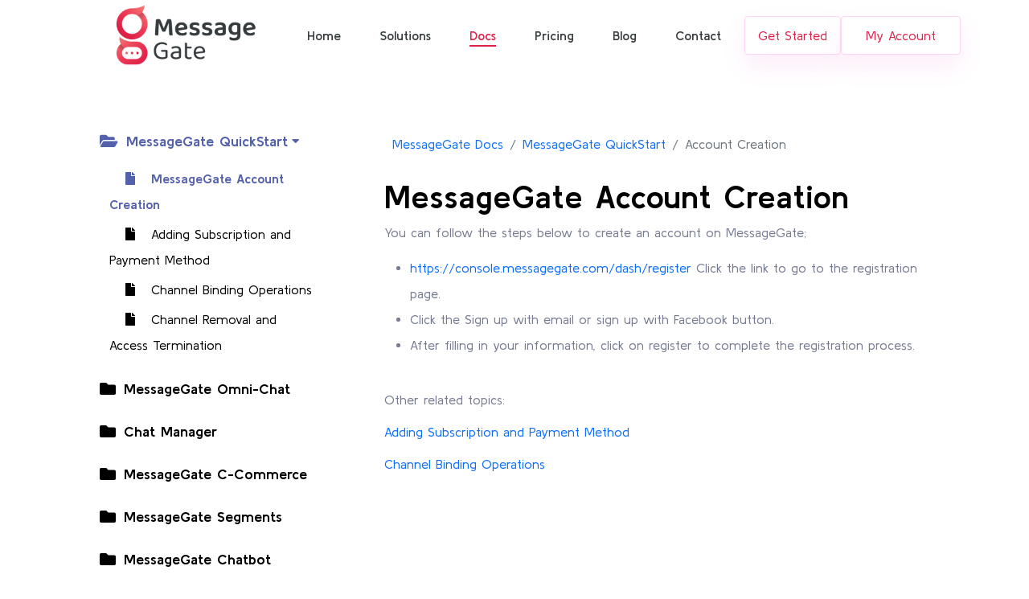

--- FILE ---
content_type: text/html; charset=UTF-8
request_url: https://www.messagegate.com/en/docs/messagegate-account-creation.html
body_size: 4424
content:
<!DOCTYPE html>
<html lang="en">
  <head>
    <meta charset="UTF-8" />
    <meta http-equiv="X-UA-Compatible" content="IE=edge" />
    <meta name="viewport" content="width=device-width, initial-scale=1.0" />
    <title>MessageGate Account Creation | MessageGate</title>
    <link rel="stylesheet" href="../../css/style.css" />
    <link rel="stylesheet" href="../../css/reponsive.css" />
    <link rel="stylesheet" href="https://use.fontawesome.com/releases/v5.3.1/css/all.css" integrity="sha384-mzrmE5qonljUremFsqc01SB46JvROS7bZs3IO2EmfFsd15uHvIt+Y8vEf7N7fWAU" crossorigin="anonymous">
    <link rel="icon" href="../../images/MessageGate_favicon.png" type="image/x-icon" />

  <!-- Google Tag Manager -->
  <script>(function(w,d,s,l,i){w[l]=w[l]||[];w[l].push({'gtm.start':
new Date().getTime(),event:'gtm.js'});var f=d.getElementsByTagName(s)[0],
j=d.createElement(s),dl=l!='dataLayer'?'&l='+l:'';j.async=true;j.src=
'https://www.googletagmanager.com/gtm.js?id='+i+dl;f.parentNode.insertBefore(j,f);
})(window,document,'script','dataLayer','GTM-WDTWSQC');</script>
<!-- End Google Tag Manager -->
<meta charset="utf-8">
<meta name="google-site-verification" content="QgHo1k9OzzBWsEeN6MHyp_8MYjvyoIKk-YyZ6G5aBcY"/>
<meta name="yandex-verification" content="c192b8a83f81047d"/>
<link href="https://cdn.jsdelivr.net/npm/bootstrap@5.2.0-beta1/dist/css/bootstrap.min.css" rel="stylesheet" integrity="sha384-0evHe/X+R7YkIZDRvuzKMRqM+OrBnVFBL6DOitfPri4tjfHxaWutUpFmBp4vmVor" crossorigin="anonymous">
<script src="https://kit.fontawesome.com/dbf111d07b.js" crossorigin="anonymous"></script>    

</head>
  
<body>
<!-- Google Tag Manager (noscript) -->
<noscript><iframe src="https://www.googletagmanager.com/ns.html?id=GTM-WDTWSQC"
height="0" width="0" style="display:none;visibility:hidden"></iframe></noscript>
<!-- End Google Tag Manager (noscript) -->




    

<header class="site-header header-one">
  <nav class="navbar navbar-expand-lg navbar-light header-navigation stricky">
    <div class="container clearfix">

      <div class="logo-box clearfix">
        <a class="navbar-brand" href="/en/" style="width: 35vw">
          <img src="/images/messagegate_logo_1080.png" alt="MessageGate Logo" class="logo  lg:ml-1" style="max-width: 180px; width: 100%; margin-top: -10px;" />
        </a>
        <button class="menu-toggler" data-bs-target="#main-navigation" type="button" data-bs-toggle="collapse" aria-controls="main-navigation" aria-expanded="false" aria-label="Toggle navigation">
          <span class="fa fa-bars"></span>
        </button>
      </div>

      <div class="collapse main-navigation" id="main-navigation">
        <ul class=" navigation-box">
          <li class=""><a href="/en/" style="text-decoration: none;" id="link_home">Home</a></li>
          <li class="">

            <a href="#" id="link_platform" style="text-decoration: none;">Solutions</a>
            <button class="nav-btn-toggler" data-bs-target="#sub-menu2" type="button" data-bs-toggle="collapse" aria-controls="main-navigation" aria-expanded="false" aria-label="Toggle navigation">
              <span class="fa fa-arrow-down"></span>
            </button>
            <ul class="sub-menu collapse" id="sub-menu2">
              <li><a href="/en/recurring-notification.html">Recurring Notification</a> </li>
              <li><a href="/en/c-commerce.html">C-Commerce</a></li>
              <li><a href="/en/messagegate-connect.html">Connect</a></li>
              <li><a href="/en/leads.html">Leads</a></li>
              <li><a href="/en/omni-chat.html">Omni-Chat</a></li>
              <li><a href="/en/segments.html">Segments</a></li>
              <li><a href="/en/chatbot.html">Chatbot</a></li>
            </ul>
          </li>
          <li class="current"><a href="/en/docs/" style="text-decoration: none;">Docs</a></li>
          <li class=" scrollToLink2"><a href="/en/pricing.html" style="text-decoration: none;">Pricing</a></li>
          <li class=""><a href="/en/blog" style="text-decoration: none;">Blog</a></li>
          <li class=" scrollToLink2"><a href="/en/contact.html" style="text-decoration: none;">Contact</a></li>

          <li class="scrollToLink">
            <a href="#"><img src="/images/gb.svg" style="max-width: 20px;"> </a>
            <button class="nav-btn-toggler" data-bs-target="#sub-menu4" type="button" data-bs-toggle="collapse" aria-controls="main-navigation" aria-expanded="false" aria-label="Toggle navigation">
              <span class="fa fa-arrow-down"></span>
            </button>
            <ul class="sub-menu collapse" id="sub-menu4">
              <li><a href="/en/docs/messagegate-account-creation.html" style="text-decoration: none;">ENGLISH</a></li>  
              <li><a href="/tr/docs/messagegate-hesap-olusturma.html" style="text-decoration: none;">TÜRKÇE</a></li>
            </ul>

          </li>

        </ul>

      </div>

      <div class="right-side-box">
      <a href="https://console.messagegate.com/dash/login?package=chat-f" class="get-started-btn">Get Started</a>
      <a href="#" onclick="checkAccount();" class="header-btn">My Account</a>
</div>


    </div>

  </nav>

</header>
<div class="preloader"></div>
    <div class="wrapper">
      <!-- SİDEBAR -->
      
<div class="sidebar">
  <a href="messagegate-quickstart.html">
    <h3 class="h3-item-active menuli">
      <i style="display: flex;" class="fas fa-folder-open"></i> 
      MessageGate QuickStart
              <i class="fas fa-caret-down"></i>
          </h3>
  </a>
  
    <ul>
    <li><a class="li-item-active" href="messagegate-account-creation.html"><i class="fas fa-file"></i>MessageGate Account Creation</a></li>
    <li><a class="" href="messagegate-subscription.html"><i class="fas fa-file"></i>Adding Subscription and Payment Method</a></li>
    <li><a class="" href="channel-binding-operations.html"><i class="fas fa-file"></i>Channel Binding Operations</a></li>
    <li><a class="" href="channel-removal.html"><i class="fas fa-file"></i>Channel Removal and Access Termination</a></li>      
  </ul>
    
  <a href="messagegate-omni-chat.html">
    <h3 class="">
      <i style="display: flex;" class="fas fa-folder"></i>MessageGate Omni-Chat
          </h3>
  </a>
  
    
  <a href="chat-manager.html">
    <h3 class="">
      <i style="display: flex;" class="fas fa-folder"></i>Chat Manager
          </h3>
  </a>
  
    
  <a href="messagegate-c-commerce.html">
    <h3 class="">
      <i style="display: flex;" class="fas fa-folder"></i>MessageGate C-Commerce
          </h3>
  </a>
  
    
  <a href="messagegate-segments.html">
    <h3 class="">
      <i style="display: flex;" class="fas fa-folder"></i>MessageGate Segments
          </h3>
  </a>
  
    
  <a href="messagegate-chatbot.html">
    <h3 class="">
      <i style="display: flex;" class="fas fa-folder"></i>MessageGate Chatbot
          </h3>
  </a>
  
    
  <a href="sss.html">
    <h3 class="">
      <i style="display: flex;" class="fas fa-question"></i>Frequently Asked Questions
    </h3>
  </a>
</div>

        <!-- SİDEBAR -->


        <div class="main">
            <nav aria-label="breadcrumb">
                <ol class="breadcrumb">
                  <li class="breadcrumb-item"><a href="/en/docs/">MessageGate Docs</a></li>
                  <li class="breadcrumb-item"><a href="/en/docs/messagegate-quickstart.html">MessageGate QuickStart</a></li>
                  <li class="breadcrumb-item active" aria-current="page">Account Creation</a></li>
                </ol>
              </nav>
          <h1>MessageGate Account Creation</h1>
          <p>You can follow the steps below to create an account on MessageGate;</p>
            <ul>
                <li><a href="https://console.messagegate.com/dash/register">https://console.messagegate.com/dash/register</a> Click the link to go to the registration page.</li>
                <li>Click the Sign up with email or sign up with Facebook button.</li>
                <li>After filling in your information, click on register to complete the registration process.</li>
            </ul>
            <br>
            <p>Other related topics:</p>
            <p><a href="messagegate-subscription.html">Adding Subscription and Payment Method</a></p>
            <p><a href="channel-binding-operations.html">Channel Binding Operations</a></p>
            

        </div>
      

      </div>


      
    

      <div id="fb-root"></div>
<div id="fb-customer-chat" class="fb-customerchat">
</div>

<script>
    var chatbox = document.getElementById('fb-customer-chat');
    chatbox.setAttribute("page_id", "100639702943763");
    chatbox.setAttribute("attribution", "biz_inbox");
</script>
<script async defer crossorigin="anonymous"
        src="https://connect.facebook.net/en_US/sdk.js#xfbml=1&version=v11.0&appId=3232128870172862&autoLogAppEvents=1"
        nonce="opXyLfmQ"></script>
        </div>

      <footer class="site-footer">
    <div class="container">
        <div class="inner-container">
            <div class="row">
                <div class="col-lg-3 col-md-6 col-sm-12">
                    <div class="container">
                        <div class="row">
                            <div class="col-12 mb-3">
                                <a href="/en/index.html">
                                    <img class="mb-3" src="/images/messagegate_logo.png" alt="Logo" style="max-width: 190px; display:flex; margin:auto">
                                </a>
                            </div>
                            <div class="col-6">
                                <img src="/images/mbp_badge.png" style="max-width: 140px; margin-top: -8px;">
                            </div>
                            <div class="col-6">
                                <img src="/images/iso-logo.png" style="max-width: 100px;">
                            </div>
                            <div class="col-12 mt-3">
                                <img src="/images/logo_band_colored.svg" alt="MessageGate Payment Methods" style="max-width: 100%; display: block; margin: auto;">
                            </div>
                        </div>
                    </div>
                </div><!-- /.col-lg-2 -->
                <div class="col-lg-3 col-md-6 col-sm-12">
                    <div class="footer-widget">
                        <div class="widget-title">
                            <h3>Contact Us</h3>
                        </div><!-- /.widget-title -->
                        <ul class="contact-list">
                            <li><a href="/cdn-cgi/l/email-protection#9ef7f0f8f1def3fbededfff9fbf9ffeafbb0fdf1f3"><span class="__cf_email__" data-cfemail="dfb6b1b9b09fb2baacacbeb8bab8beabbaf1bcb0b2">[email&#160;protected]</span></a></li>
                            <li></li>
                            <li style="display: none">2 Frederick Street, WC1X 0ND<br>
                                Londra, İngiltere</li>
                        </ul><!-- /.contact-list -->
                    </div><!-- /.footer-widget -->
                </div><!-- /.col-lg-3 -->
                <div class="col-lg-3 col-md-6 col-sm-12">
                    <div class="footer-widget">
                        <div class="widget-title">
                            <h3>MessageGate</h3>
                        </div><!-- /.widget-title -->
                        <ul class="links-list">
                            <li><a href="/en/about.html" style="text-decoration: none;">About Us</a></li>
                            <li><a href="/en/privacypolicy.html" style="text-decoration: none;">Privacy Policy</a></li>
                            <li><a href="/en/terms-and-conditions.html" style="text-decoration: none;">Terms and Conditions</a></li>
                            <li><a href="/en/personal-data-protection.html" style="text-decoration: none;">Personal Data Protection Policy</a></li>
                            <li><a href="/en/personal-data-protection.html#integrated-management-system-policy" style="text-decoration: none;">Integrated Management System Policy</a></li>
                            <li><a href="/en/contact.html" style="text-decoration: none;">Contact Us</a></li>
                        </ul>
                    </div><!-- /.footer-widget -->
                </div><!-- /.col-lg-2 -->

                <div class="col-lg-3 col-md-6 col-sm-12">
                    <div class="footer-widget">
                        <div class="widget-title">
                            <h3>Follow Us</h3>
                        </div><!-- /.widget-title -->
                        <div class="social-block">

                            <a href="https://www.facebook.com/messagegate/" target="_blank"><i class="fab fa-facebook-f"></i></a>
                            <a href="https://www.instagram.com/messagegate/" target="_blank"><i class="fab fa-instagram"></i></a>
                            <a href="https://www.youtube.com/channel/UCfXptYid1RdFWLm0A-OtXjA" target="_blank"><i class="fab fa-youtube"></i></a>
                        </div><!-- /.social-block -->
                    </div><!-- /.footer-widget -->
                </div><!-- /.col-lg-3 -->
            </div><!-- /.row -->
        </div><!-- /.inner-container -->
    </div><!-- /.container -->
</footer><!-- /.site-footer -->
<div class="bottom-footer text-center">
    <div class="container">
        <p> Copyright 2026 by <a href="#" style="text-decoration: none;">MessageGate</a> &copy; All rights reserved.</p>
    </div><!-- /.container -->
</div><!-- /.bottom-footer -->
</div><!-- /.page-wrapper -->
<a href="#" data-target="html" class="scroll-to-target scroll-to-top"><i class="fa fa-long-arrow-up"></i></a>
<!-- /.scroll-to-top -->

<style>
    .scroll-to-top {
        bottom: 130px;
    }
</style>



<div class="cc-pop">
    <div class="cc-wrap bg-gray-dark text-white">
        <div class="row">
            <div class="col-xs-2 col-sm-2 col-lg-1 col-xl-1 cc-close">
                <div class="thumbs-up bg-dark"><a class="do-close"></a></div>
            </div>
            <div class="col-xs-8 col-sm-8 col-lg-10 col-xl-10 cc-p-cont">
                <div class="cc-p">By continuing to browse, you consent to our use of cookies. To know more, please refer to our <a href="/tr/privacypolicy.html" target="_blank">Privacy Policy</a> . </div>
            </div>
            <div class="col-xs-2 col-sm-2 col-lg-1 col-xl-1 cc-th ok text-white text-center"><a class="btn btn-dark-outlined btn-inverse do-close">OK</a></div>
        </div>
    </div>
</div>

<script data-cfasync="false" src="/cdn-cgi/scripts/5c5dd728/cloudflare-static/email-decode.min.js"></script><script>
    function checkAccount() {
        window.location.href = 'https://console.MessageGate.com/dash/login';
    }
</script>

<script>
    function createCookie(name, value, days) {
        if (days) {
            var date = new Date();
            date.setTime(date.getTime() + (days * 24 * 60 * 60 * 1000));
            var expires = "; expires=" + date.toGMTString();
        } else var expires = "";

        document.cookie = name + "=" + value + expires + "; path=/";
    }

    function readCookie(name) {
        var nameEQ = name + "=";
        var ca = document.cookie.split(';');
        for (var i = 0; i < ca.length; i++) {
            var c = ca[i];
            while (c.charAt(0) == ' ') c = c.substring(1, c.length);
            if (c.indexOf(nameEQ) == 0) return c.substring(nameEQ.length, c.length);
        }
        return null;
    }

    function eraseCookie(name) {
        createCookie(name, "", -1);
    }

    function fb_cc() {

    }

    $('.cc-pop .do-close').click(function() {
        $('.cc-pop').removeClass('active');
        createCookie('cc', 1, 365);
        fbq('consent', 'grant');

    });

    $(document).ready(function() {
        _cc = readCookie('cc');
        if (!_cc || _cc == '') {
            setTimeout(fb_cc, 5000);
            $('.cc-pop').addClass('active');
        }

    });
</script>
<script>
    window.onload = function() {
        document.querySelector(".preloader").style.display = "none";
    };
</script>    


 
  
  <script src="https://cdn.jsdelivr.net/npm/bootstrap@5.2.0/dist/js/bootstrap.bundle.min.js" integrity="sha384-A3rJD856KowSb7dwlZdYEkO39Gagi7vIsF0jrRAoQmDKKtQBHUuLZ9AsSv4jD4Xa" crossorigin="anonymous"></script>
  
</body>
</html>


--- FILE ---
content_type: text/css
request_url: https://www.messagegate.com/css/style.css
body_size: 19320
content:
@import url("https://fonts.googleapis.com/css?family=Roboto:300,400,500,700,900");
@import url("https://fonts.googleapis.com/css2?family=Kulim+Park:wght@200;300;400;600;700&display=swap");
/*
* 2.misclenious styles
*/
body {
  font-family: "Kulim Park", sans-serif !important;
  font-size: 16px !important;
  line-height: 30px;
  color: #777b92;
}

html {
  scroll-behavior: smooth;
}

h1 {
  font-weight: bold !important;
}

h3 {
  font-weight: 600;
  font-size: 28px;
}

a,
a:active,
a:hover,
a:focus,
a:visited {
  text-decoration: none !important;
  text-decoration-line: none !important;
}

.page-wrapper {
  position: relative;
  margin: 0 auto;
  width: 100%;
  min-width: 300px;
  overflow: hidden;
}

@media (min-width: 1200px) {
  .container {
    max-width: 1200px;
  }
}
hr.style-one {
  margin: 0;
  border-top: 1px solid #cdcbcb;
}

.block-title {
  margin-bottom: 50px;
  text-align: center;
}
.block-title h2 {
  font-family: "Kulim Park", sans-serif;
  margin: 0;
  color: #df2149;
  font-size: 52px;
  margin-top: 50px;
  font-weight: 800;
}

.preloader {
  position: fixed;
  top: 0;
  left: 0;
  width: 100%;
  height: 100%;
  z-index: 9999;
  background-color: #fff;
  background-image: url(../images/preloader.png);
  background-repeat: no-repeat;
  background-position: center;
}

.scroll-to-top {
  display: inline-block;
  width: 45px;
  height: 45px;
  background: #df2149;
  border-radius: 4px;
  position: fixed;
  bottom: 20px;
  right: 20px;
  z-index: 99;
  text-align: center;
  transition: all 0.4s ease;
  display: none;
}
.scroll-to-top i {
  font-size: 18px;
  line-height: 45px;
  color: #fff;
}
.scroll-to-top:hover {
  background: #dd1e47;
}

/*
* 3.header styles
*/
.header-navigation {
  background-color: #fff;
  margin-bottom: 0;
  border: none;
  border-radius: 0;
  padding: 0;
  position: relative;
}
.blog-details-page h3,
p,
li {
  font-size: 18px;
  color: rgb(119, 123, 146);
}
.header-navigation .container {
  background: #fff;
  position: relative;
  display: block;
}
.header-navigation .container .logo-box {
  float: left;
  position: absolute;
  top: 50%;
  left: 15px;
  -webkit-transform: translateY(-50%);
  -ms-transform: translateY(-50%);
  transform: translateY(-50%);
}
.header-navigation .container .navbar-brand {
  height: auto;
  margin: 0;
}
.header-navigation .container .menu-toggler {
  display: none;
}
.header-navigation .container .right-side-box {
  position: absolute;
  top: 50%;
  -webkit-transform: translateY(-50%);
  -ms-transform: translateY(-50%);
  transform: translateY(-50%);
  right: 15px;
}
.header-navigation .main-navigation {
  float: right;
  text-align: right;
  margin-left: 300px;
}
@media (min-width: 1200px) {
  .header-navigation .main-navigation {
    display: block !important;
  }
}

.mock-mobile {
  position: sticky !important;
}

.header-navigation ul.navigation-box {
  margin: 0;
  padding: 0;
  list-style: none;
  display: flex;
  inline-size: max-content;
  justify-content: space-evenly;
}
.header-navigation ul.navigation-box li a .sub-nav-toggler {
  display: none;
}
.header-navigation ul.navigation-box > li {
  position: relative;
  padding: 0px 0;
  display: inline-block;
  vertical-align: middle;
  /* Second Level Menu */
  /* Thrid Level Menu */
}
.header-navigation ul.navigation-box > li + li {
  margin-left: 45px;
}
.header-navigation ul.navigation-box > li:first-child {
  padding-left: 0;
}
.header-navigation ul.navigation-box > li:last-child {
  padding-right: 0;
}
.header-navigation ul.navigation-box > li > a {
  font-weight: 600;
  font-size: 16px;
  color: #363c3e;
  padding: 0;
  transition: all 0.4s ease;
  position: relative;
}
.header-navigation ul.navigation-box > li > a:before {
  content: "";
  position: absolute;
  bottom: -5px;
  left: 0;
  transform: scale(0, 1);
  transform-origin: right center;
  width: 100%;
  height: 2px;
  background-color: #df2149;
  transition: transform 0.4s ease;
}
.header-navigation ul.navigation-box > li.current > a,
.header-navigation ul.navigation-box > li:hover > a {
  color: #df2149;
}
.header-navigation ul.navigation-box > li.current > a:before,
.header-navigation ul.navigation-box > li:hover > a:before {
  transform: scale(1, 1);
  transform-origin: left center;
}
.header-navigation ul.navigation-box > li > .sub-menu {
  position: absolute;
  top: 100%;
  left: 0;
  z-index: 1000;
  float: left;
  min-width: 220px;
  padding: 0px 0px;
  text-align: left;
  list-style: none;
  background-color: #363c3e;
  background-clip: padding-box;
  opacity: 0;
  border-radius: 0px;
  visibility: hidden;
  transition: opacity 0.4s ease, visibility 0.4s ease;
  box-shadow: 0px 10px 18px rgba(0, 0, 0, 0.1);
}
@media (min-width: 1200px) {
  .header-navigation ul.navigation-box > li > .sub-menu {
    display: block !important;
  }
}
.header-navigation ul.navigation-box > li > .sub-menu.right-align {
  left: auto;
  right: 0;
}
.header-navigation ul.navigation-box > li > .sub-menu.center-align {
  left: 50%;
  transform: translateX(-50%);
}
.header-navigation ul.navigation-box > li > .sub-menu > li {
  display: block;
  position: relative;
  transition: all 0.4s ease;
}
.header-navigation ul.navigation-box > li > .sub-menu > li + li {
  border-top: 1px solid rgba(255, 255, 255, 0.1);
}
.header-navigation ul.navigation-box > li > .sub-menu > li > a {
  font-size: 15px;
  color: #fff;
  font-weight: 500;
  padding: 12px 30px;
  display: block;
  line-height: 26px;
  white-space: nowrap;
  position: relative;
  transition: all 0.4s ease;
  text-decoration: none;
}
.header-navigation ul.navigation-box > li > .sub-menu > li:hover > a {
  color: #273167;
  background: #fff;
}
.header-navigation ul.navigation-box > li:hover:before {
  transform: scale(1, 1);
  transform-origin: left bottom;
}
.header-navigation ul.navigation-box > li:hover > .sub-menu {
  opacity: 1;
  visibility: visible;
}
/*

.header-navigation ul.navigation-box > li > ul > li {
   no more nested showen 
}

*/
.header-navigation ul.navigation-box > li > ul > li > .sub-menu {
  position: absolute;
  top: 0%;
  left: 100%;
  z-index: 1000;
  float: left;
  min-width: 220px;
  padding: 0px 0px;
  text-align: left;
  list-style: none;
  background-color: #363c3e;
  background-clip: padding-box;
  opacity: 0;
  border-radius: 0px;
  visibility: hidden;
  transition: opacity 0.4s ease, visibility 0.4s ease;
  box-shadow: 0px 10px 18px rgba(0, 0, 0, 0.1);
}

@media (min-width: 1200px) {
  .header-navigation ul.navigation-box > li > ul > li > .sub-menu {
    display: block !important;
  }
}
.header-navigation ul.navigation-box > li > ul > li > .sub-menu.right-align {
  left: auto;
  right: 100%;
}
.header-navigation ul.navigation-box > li > ul > li > .sub-menu.center-align {
  left: 50%;
  transform: translateX(-50%);
}
.header-navigation ul.navigation-box > li > ul > li > .sub-menu > li {
  display: block;
  position: relative;
  transition: all 0.4s ease;
}
.header-navigation ul.navigation-box > li > ul > li > .sub-menu > li + li {
  border-top: 1px solid rgba(255, 255, 255, 0.1);
}
.header-navigation ul.navigation-box > li > ul > li > .sub-menu > li > a {
  font-size: 15px;
  color: #fff;
  font-weight: 500;
  padding: 12px 30px;
  display: block;
  line-height: 26px;
  white-space: nowrap;
  position: relative;
  transition: all 0.4s ease;
}
.header-navigation ul.navigation-box > li > ul > li > .sub-menu > li:hover > a {
  color: #273167;
  background: #fff;
}
.header-navigation ul.navigation-box > li > ul > li:hover > .sub-menu {
  opacity: 1;
  visibility: visible;
}
.header-navigation ul.navigation-box > li > ul > li ul {
  display: none;
}

.header-navigation.stricky-fixed {
  position: fixed;
  top: 0;
  left: 0;
  width: 100%;
  z-index: 991;
  background: #273167;
  border-bottom: 0;
}

.site-header.header-one {
  background-color: #fff;
  position: sticky;
  top: 0;
  left: 0;
  width: 100%;
  z-index: 999999;
  position: -webkit-sticky;
}
.site-header.header-one .header-navigation {
  background: #fff;
}
.site-header.header-one .header-navigation.stricky-fixed {
  background-color: #fff;
  box-shadow: 0px 5px 30px 0px rgba(233, 79, 202, 0.05);
}
.site-header.header-one .header-navigation .container {
  padding-right: 200px;
  display: flex;
  justify-content: flex-end;
}
.site-header.header-one .header-navigation ul.navigation-box > li.current > a,
.site-header.header-one .header-navigation ul.navigation-box > li:hover > a {
  color: #df2149;
}
.site-header.header-one .header-navigation ul.navigation-box > li {
  padding: 20px 0;
}
.site-header.header-one .header-navigation ul.navigation-box > li + li {
  margin-left: 48px;
}
.site-header.header-one .header-navigation .right-side-box .header-btn {
  display: inline-block;
  vertical-align: middle;
  border-style: solid;
  border-width: 1px;
  border-color: #ffd6f3;
  border-radius: 4px;
  background-color: white;
  box-shadow: 0px 15px 30px 0px rgba(233, 79, 202, 0.1);
  color: #df2149;
  font-size: 16px;
  font-weight: 500;
  padding: 11px 30px;
  transition: all 0.4s ease;
}

.get-started-btn {
  display: inline-block;
  vertical-align: middle;
  border-style: solid;
  border-width: 1px;
  border-color: #ffd6f3;
  border-radius: 4px;
  background-color: white;
  box-shadow: 0px 15px 30px 0px rgba(233, 79, 202, 0.1);
  color: #df2149;
  font-size: 16px;
  font-weight: 500;
  padding: 11px 16px;
  transition: all 0.4s ease;
}

.get-started-btn:hover {
  border-color: #000000;
  border-radius: 4px;
  background-color: white;
  box-shadow: 0px 15px 30px 0px rgba(183, 63, 159, 0.1);
  color: #df214a00;
  transition: all 0.4s ease;
}

.navigation-box li:hover {
  color: #dd1e47 !important;
}

.header-btn {
  text-decoration: none !important;
}


.header-btn-icon {
  position: relative;
  display: none;
  vertical-align: middle;
  box-shadow: 0px 15px 30px 0px rgba(233, 79, 202, 0.1);
  padding: 30px 20px;
  transition: all 0.4s ease;
  height: 50px;
}
.header-btn-icon img {
  position: absolute;
  width: 50px;
  left: 0;
  bottom: 0;
}
.site-header.header-one .header-navigation .right-side-box .header-btn:hover {
  color: #fff !important;
  background-color: #df2149;
  border-color: #df2149;
}
.site-header.header-one
  .header-navigation.stricky-fixed
  ul.navigation-box
  > li {
  padding: 25px 0;
}

.site-header.home-page-two .header-navigation.stricky-fixed {
  background-image: linear-gradient(-145deg, #320b82 0%, #9c33c3 100%);
  box-shadow: 0px 10px 60px 0px rgba(0, 0, 0, 0.15);
}
.site-header.home-page-two .header-navigation ul.navigation-box > li > a {
  color: #d6c9e4;
}
.site-header.home-page-two
  .header-navigation
  ul.navigation-box
  > li.current
  > a,
.site-header.home-page-two .header-navigation ul.navigation-box > li:hover > a {
  color: #fff;
}
.site-header.home-page-two .header-navigation .right-side-box .header-btn {
  border-color: #fff;
  background-color: transparent;
  color: #fff;
  transition: all 0.4s ease;
}
.site-header.home-page-two
  .header-navigation
  .right-side-box
  .header-btn:hover {
  color: #fff;
  background-color: #df2149;
  border-color: #df2149;
}

/*
* 4.banner styles
*/
.banner-style-one {
  position: relative;
  padding-bottom: 0px;
  /* background: #fff url(../images/banner-bg-1-1.png) top left no-repeat; */
}

/*
.banner-style-one:before,
.banner-style-one:after {
   content: "";
  width: 318px;
  height: 318px;
  border-radius: 50%;
  border: 43px solid;
  position: absolute;
  animation: BannercircleRotate 5s ease-in-out 0s infinite alternate; 
}

*/

@keyframes BannercircleRotate {
  0% {
    -webkit-transform: rotate(0);
    transform: rotate(0);
    opacity: 1;
  }
  100% {
    -webkit-transform: rotate(45deg);
    transform: rotate(45deg);
    opacity: 0.5;
  }
}
.banner-style-one:before {
  border-color: #fff3fd;
  bottom: 10%;
  right: 32%;
}
.banner-style-one:after {
  border-color: #f3faff;
  top: 10%;
  left: 10%;
}
.banner-style-one .banner-mock {
  position: absolute;
  top: 20%;
  right: 5%;
  /* animation: bannerImgBounce 5s ease-in-out 0s infinite alternate; */
}
@keyframes bannerImgBounce {
  0% {
    -webkit-transform: translateY(0) translateX(0);
    transform: translateY(0) translateX(0);
  }
  100% {
    -webkit-transform: translateY(-20px) translateX(-20px);
    transform: translateY(-20px) translateX(-20px);
  }
}
.banner-style-one [class*="bubble-"] {
  width: 26px;
  height: 26px;
  border-radius: 50%;
  position: absolute;
  background-color: #ede8ff;
  border: 1px solid #a98fff;
  animation-name: bubbleMover;
  animation-duration: 9s;
  animation-timing-function: linear;
  animation-iteration-count: infinite;
  perspective: 100px;
}
@keyframes bubbleMover {
  0% {
    transform: translateY(0px) translateX(0) rotate(0);
  }
  30% {
    transform: translateY(30px) translateX(50px) rotate(15deg);
    transform-origin: center center;
  }
  50% {
    transform: translateY(50px) translateX(100px) rotate(45deg);
    transform-origin: right bottom;
  }
  80% {
    transform: translateY(30px) translateX(50px) rotate(15deg);
    transform-origin: left top;
  }
  100% {
    transform: translateY(0px) translateX(0) rotate(0);
    transform-origin: center center;
  }
}
.banner-style-one .bubble-1 {
  background-color: #fff7e0;
  border-color: #ffdd83;
  z-index: -1;
  top: 10px;
  left: 20px;
}
.banner-style-one .bubble-2 {
  background-color: #fff1ec;
  border-color: #ffb59d;
  z-index: -1;
  bottom: 30px;
  left: 10%;
}
.banner-style-one .bubble-3 {
  background-color: #ebf3ff;
  border-color: #b9d4ff;
  z-index: -1;
  top: 40px;
  left: 40%;
}
.banner-style-one .bubble-4 {
  background-color: #ddffe4;
  border-color: #93ff6d;
  z-index: -1;
  top: 10px;
  right: 40%;
}
.banner-style-one .bubble-5 {
  background-color: #ede8ff;
  border-color: #a98fff;
  z-index: -1;
  bottom: 30px;
  right: 25%;
}
.banner-style-one .bubble-6 {
  background-color: #ffe8fb;
  border-color: #ffa6ef;
  z-index: -1;
  top: 40%;
  right: 10%;
}
.banner-style-one .content-block {
  position: relative;
  z-index: 10;
}
.banner-style-one .content-block h3,
.banner-style-one .content-block p {
  margin: 0;
}
.banner-style-one .content-block h3 {
  font-family: "Kulim Park", sans-serif;
  color: #dd1e47; /* color: #273167; */
  font-size: 50px;
  line-height: 70px;
  font-weight: 600;
  margin-bottom: 40px;
}
.banner-style-one .content-block p {
  font-family: "Kulim Park", sans-serif;
  color: #363c3e;
  font-size: 18px;
  line-height: 30px;
  margin-bottom: 55px;
}

.banner-style-one .content-block .banner-btn {
  display: inline-block;
  border-style: solid;
  border-width: 1px;
  border-color: #eaeaea;
  border-radius: 65px;
  box-shadow: 0px 15px 30px 0px rgba(119, 123, 146, 0.1);
  vertical-align: middle;
  color: #363c3e;
  font-weight: 500;
  font-size: 14px;
  line-height: 1em;
  padding: 22.5px 0;
  padding-left: 73px;
  padding-right: 53px;
  position: relative;
  background-color: #fff;
  transition: all 0.4s ease;
}

#tablo {
  position: relative;
  width: 100px;
  height: 100px;
  display: flex;
}
.text {
  color: #ff0000;
}

.favic {
  width: 80px !important;
}

.favic:hover {
  transform: rotate(360deg);
  transition: transform 2s ease-in-out;
}

.sosyalMedya img:hover {
  transform: rotate(90deg);
  transition: transform 2s ease-in-out;
}

.banner-style-one .content-block .banner-btn span {
  font-size: 18px;
  display: block;
  line-height: 1em;
  margin-top: 5px;
}
.banner-style-one .content-block .banner-btn i {
  font-size: 30px;
  color: #777b92;
  position: absolute;
  top: 52%;
  left: 30px;
  transform: translateY(-50%);
  transition: all 0.4s ease;
}
.banner-style-one .content-block .banner-btn + .banner-btn {
  margin-left: 16px;
}
.banner-style-one .content-block .banner-btn:hover {
  color: #fff;
  background: rgb(243, 127, 123);
  background: linear-gradient(
    90deg,
    rgba(243, 127, 123, 1) 0%,
    rgba(237, 61, 87, 1) 12%,
    rgba(221, 30, 71, 1) 100%
  );
  border-color: #dd1e47;
}
.banner-style-one .content-block .banner-btn:hover i {
  color: #fff;
}
.banner-style-one.home-page-two {
  padding-bottom: 277px;
  background: #fff url(../images/banner-bg-1-2.png) top right no-repeat;
  background-size: cover;
  margin-bottom: 60px;
}
.banner-style-one.home-page-two:before {
  border-color: rgba(255, 255, 255, 0.04);
}
.banner-style-one.home-page-two:after {
  border-color: rgba(255, 255, 255, 0.02);
}
.banner-style-one.home-page-two [class*="bubble-"] {
  background-color: transparent !important;
  border-width: 2px;
}
.banner-style-one.home-page-two .banner-mock {
  right: 0;
  top: 20%;
}
.banner-style-one.home-page-two .content-block h3 {
  color: #fff;
}
.banner-style-one.home-page-two .content-block p {
  color: #d6c9e4;
}
.banner-style-one.home-page-two .content-block .banner-btn {
  color: #fff;
  border-style: solid;
  border-width: 1px;
  border-color: white;
  border-radius: 3px;
  background-color: transparent;
  box-shadow: 0px 15px 30px 0px rgba(255, 255, 255, 0.1);
}
.banner-style-one.home-page-two .content-block .banner-btn i {
  color: #fff;
}
.banner-style-one.home-page-two .content-block .banner-btn:hover {
  background-color: #df2149;
  border-color: #df2149;
}

/*
* 5.footer styles
*/
.site-footer {
  position: relative;
  background-color: white;
  z-index: 99 !important;
}

.site-footer a:hover {
  color: #dd1e47 !important;
}

.site-footer [class*="bubble-"] {
  width: 26px;
  height: 26px;
  border-radius: 50%;
  position: absolute;
  background-color: #ede8ff;
  border: 1px solid #a98fff;
  animation-name: bubbleMover;
  animation-duration: 9s;
  animation-timing-function: linear;
  animation-iteration-count: infinite;
  perspective: 100px;
}
@keyframes bubbleMover {
  0% {
    transform: translateY(0px) translateX(0) rotate(0);
  }
  30% {
    transform: translateY(30px) translateX(50px) rotate(15deg);
    transform-origin: center center;
  }
  50% {
    transform: translateY(50px) translateX(100px) rotate(45deg);
    transform-origin: right bottom;
  }
  80% {
    transform: translateY(30px) translateX(50px) rotate(15deg);
    transform-origin: left top;
  }
  100% {
    transform: translateY(0px) translateX(0) rotate(0);
    transform-origin: center center;
  }
}
.site-footer .bubble-1 {
  background-color: #fff7e0;
  border-color: #ffdd83;
  top: 10px;
  left: 20px;
}
.site-footer .bubble-2 {
  background-color: #fff1ec;
  border-color: #ffb59d;
  bottom: 30px;
  left: 10%;
}
.site-footer .bubble-3 {
  background-color: #ebf3ff;
  border-color: #b9d4ff;
  top: 40px;
  left: 40%;
}
.site-footer .bubble-4 {
  background-color: #ddffe4;
  border-color: #93ff6d;
  top: 10px;
  right: 40%;
}
.site-footer .bubble-5 {
  background-color: #ede8ff;
  border-color: #a98fff;
  bottom: 30px;
  right: 25%;
}
.site-footer .bubble-6 {
  background-color: #ffe8fb;
  border-color: #ffa6ef;
  top: 40%;
  right: 10%;
}
.site-footer .inner-container {
  border: 1px solid #eaeaea;
  border-left: 0;
  border-right: 0;
  padding: 60px 0;
}

.footer-widget ul,
.footer-widget h3,
.footer-widget p {
  margin: 0;
  padding: 0;
  list-style: none;
}
.footer-widget .widget-title {
  margin-bottom: 28px;
}
.footer-widget .widget-title h3 {
  color: #dd1e47;
  font-size: 20px;
  font-weight: 500;
}
.footer-widget ul.contact-list li {
  color: #777b92;
}
.footer-widget ul.contact-list li a {
  color: #777b92;
  text-decoration: none;
}
.footer-widget ul.contact-list li + li {
  margin-top: 9px;
}
.footer-widget ul.links-list li + li {
  margin-top: 10px;
}
.footer-widget ul.links-list li a {
  color: #777b92;
  font-size: 16px;
  display: inline-block;
  position: relative;
  transition: all 0.4s ease;
}
.footer-widget ul.links-list li a:before {
  content: "";
  font-family: "Kulim Park", sans-serif;
  color: #df2149;
  font-size: 14px;
  position: absolute;
  top: 50%;
  left: 0;
  transform: translateY(-50%) translateX(-15px);
  opacity: 0;
  transition: all 0.4s ease;
}
.footer-widget ul.links-list li a:hover {
  color: #df2149;
  transform: translateX(20px);
}
.footer-widget ul.links-list li a:hover:before {
  opacity: 1;
}
.footer-widget .social-block a {
  display: inline-block;
  vertical-align: middle;
  width: 51px;
  height: 51px;
  border: 1px solid #eaeaea;
  line-height: 49px;
  text-align: center;
  background-color: #fff;
  color: #777b92;
  border-radius: 50%;
  box-shadow: 0px 15px 30px 0px rgba(119, 123, 146, 0.1);
  transition: all 0.4s ease;
}
.footer-widget .social-block a:hover {
  color: #fff !important;
  background-color: #df2149;
  border-color: #df2149;
}

.bottom-footer {
  padding: 25px 0;
  background: white !important;
  z-index: 99 !important;
  position: relative;
}
.bottom-footer p {
  color: #777b92;
  font-size: 16px;
}
.bottom-footer p a {
  color: #df2149;
}

/*
* 6.subscribe styles
*/
.subscribe-style-one {
  padding-top: 110px;
  padding-bottom: 120px;
}
.subscribe-style-one h3 {
  margin: 0;
  color: #273167;
  font-size: 40px;
  font-weight: 400;
  margin-bottom: 60px;
}
.subscribe-style-one .subscribe-form {
  display: flex;
  width: 100%;
  margin-left: auto;
  margin-right: auto;
  max-width: 700px;
}
.subscribe-style-one .subscribe-form input {
  border: none;
  outline: none;
  display: block;
  width: 100%;
  max-width: 470px;
  border-radius: 4px;
  border-style: solid;
  border-width: 1px;
  border-color: #eaeaea;
  height: 84px;
  font-size: 16px;
  padding-left: 30px;
}
.subscribe-style-one .subscribe-form input::-webkit-input-placeholder {
  /* Chrome/Opera/Safari */
  color: #777b92;
}
.subscribe-style-one .subscribe-form input::-moz-placeholder {
  /* Firefox 19+ */
  color: #777b92;
}
.subscribe-style-one .subscribe-form input:-ms-input-placeholder {
  /* IE 10+ */
  color: #777b92;
}
.subscribe-style-one .subscribe-form input:-moz-placeholder {
  /* Firefox 18- */
  color: #777b92;
}
.subscribe-style-one .subscribe-form input.error {
  border: 1px solid red;
  background-color: rgba(255, 0, 0, 0.5);
}
.subscribe-style-one .subscribe-form button[type="submit"] {
  width: 208px;
  border-radius: 4px;
  margin-left: 20px;
  height: 84px;
  border: none;
  outline: none;
  background-color: #df2149;
  cursor: pointer;
  font-weight: 500;
  font-size: 20px;
  color: #ffffff;
  transition: all 0.4s ease;
}
.subscribe-style-one .subscribe-form button[type="submit"]:hover {
  background-color: #273167;
}
.subscribe-style-one .subscribe-form label.error {
  display: none !important;
}
.subscribe-style-one .result {
  text-align: center;
  font-size: 16px;
  background-color: rgba(0, 128, 0, 0.5);
  width: 80%;
  color: #fff;
  margin-left: auto;
  margin-right: auto;
}

/*
* 7.blog styles
*/
.blog-style-one {
  background-color: #f7fbff;
  padding-top: 120px;
  padding-bottom: 50px;
}
.blog-style-one.blog-page {
  background-color: #fff;
  padding-bottom: 120px;
}

.single-blog-style-one {
  margin-bottom: 60px;
}
.single-blog-style-one .image-block {
  border-radius: 4px;
  background-color: #273167;
  box-shadow: 0px 15px 30px 0px rgba(39, 49, 103, 0.1);
}
.single-blog-style-one .image-block .inner-block {
  overflow: hidden;
  position: relative;
  border-radius: 4px;
}
.single-blog-style-one .image-block .inner-block > img {
  width: 100%;
  transition: all 0.4s ease;
}
.single-blog-style-one .image-block .inner-block .date-block {
  display: inline-block;
  position: absolute;
  top: 0;
  left: 0;
  background-color: #df2149;
  border-radius: 4px 0;
  font-size: 14px;
  font-weight: 500;
  color: #fff;
  padding: 3px 20px;
  z-index: 12;
}
.single-blog-style-one .image-block .inner-block:before {
  content: "";
  position: absolute;
  top: 0;
  left: 0;
  width: 100%;
  height: 100%;
  background-color: #273167;
  opacity: 0;
  z-index: 11;
  transition: all 0.4s ease;
}
.single-blog-style-one .image-block:hover {
  cursor: pointer;
}
.single-blog-style-one .image-block:hover .inner-block > img {
  transform: scale(1.05);
}
.single-blog-style-one .image-block:hover .inner-block:before {
  opacity: 0.5;
}
.single-blog-style-one .text-block .meta-info {
  margin-top: 20px;
}
.single-blog-style-one .text-block .meta-info a,
.single-blog-style-one .text-block .meta-info span {
  text-transform: uppercase;
  font-size: 14px;
  color: #df2149;
  font-weight: 500;
  letter-spacing: 0.1em;
  transition: all 0.4s ease;
}
.single-blog-style-one .text-block .meta-info span.sep {
  margin-left: 16px;
  margin-right: 16px;
}
.single-blog-style-one .text-block .meta-info a:hover {
  color: #273167;
}
.single-blog-style-one .text-block h3,
.single-blog-style-one .text-block p {
  margin: 0;
}
.single-blog-style-one .text-block h3 {
  font-size: 26px;
  line-height: 40px;
  font-weight: 400;
  margin-bottom: 26px;
}
.single-blog-style-one .text-block h3 a {
  color: #273167;
  transition: all 0.4s ease;
}
.single-blog-style-one .text-block h3 a:hover {
  color: #df2149;
}
.single-blog-style-one .text-block .line-block {
  background-color: #df2149;
  width: 41px;
  height: 2px;
  display: block;
  margin-top: 20px;
  margin-bottom: 20px;
  transition: all 0.4s ease;
}
.single-blog-style-one .text-block a.more-link {
  display: inline-block;
  vertical-align: middle;
  text-transform: uppercase;
  color: #273167;
  font-size: 14px;
  font-weight: 500;
  letter-spacing: 0.1em;
  line-height: 1em;
  transition: all 0.4s ease;
}
.single-blog-style-one .text-block a.more-link:hover {
  color: #df2149;
}
.single-blog-style-one .text-block:hover .line-block {
  width: 60px;
}

.blog-post-pagination {
  margin-top: 0px;
}
.blog-post-pagination a {
  display: inline-block;
  vertical-align: middle;
  width: 52px;
  height: 52px;
  border-radius: 50%;
  background: #ebf3ff;
  line-height: 52px;
  text-align: center;
  font-size: 18px;
  color: #273167;
  transition: all 0.4s ease;
}
.blog-post-pagination a.prev,
.blog-post-pagination a.next {
  background: #273167;
  color: #fff;
  font-size: 14px;
}
.blog-post-pagination a.active {
  cursor: auto;
}
.blog-post-pagination a.active,
.blog-post-pagination a:hover {
  background: #df2149;
  color: #fff;
}
.blog-post-pagination a + a {
  margin-left: 10px;
}

.blog-details-page {
  padding: 120px 0;
}
.blog-details-page .single-blog-style-one {
  margin-bottom: 0;
}
.blog-details-page .single-blog-style-one .text-block {
  margin-top: 20px;
}
.blog-details-page .single-blog-style-one .text-block .meta-info {
  margin: 0;
}
.blog-details-page .single-blog-style-one .text-block .post-title {
  margin: 0;
  color: #273167;
  font-size: 26px;
  font-weight: 400;
  margin-bottom: 25px;
}
.blog-details-page .single-blog-style-one .text-block p {
  margin: 0;
}
.blog-details-page .single-blog-style-one .text-block p + p {
  margin-top: 45px;
}
.blog-details-page .share-block {
  display: flex;
  align-items: center;
  justify-content: space-between;
  border-top: 1px solid #eaeaea;
  padding-top: 40px;
  margin-top: 50px;
}
.blog-details-page .share-block .left-block p {
  margin: 0;
  color: #273167;
  font-size: 20px;
}
.blog-details-page .share-block .left-block p a {
  color: #777b92;
  font-size: 16px;
  transition: all 0.4s ease;
  margin-left: 10px;
}
.blog-details-page .share-block .left-block p a:hover {
  color: #df2149;
}
.blog-details-page .share-block .social-block a {
  display: inline-block;
  vertical-align: middle;
  width: 51px;
  height: 51px;
  border: 1px solid #eaeaea;
  line-height: 49px;
  text-align: center;
  background-color: #fff;
  color: #777b92;
  border-radius: 50%;
  box-shadow: 0px 15px 30px 0px rgba(119, 123, 146, 0.1);
  transition: all 0.4s ease;
}
.blog-details-page .share-block .social-block a:hover {
  color: #fff;
  background-color: #df2149;
  border-color: #df2149;
}
.blog-details-page .author-block {
  display: flex;
  justify-content: space-between;
  border: 1px solid #eaeaea;
  border-radius: 4px;
  padding: 60px;
  margin-top: 40px;
  margin-bottom: 60px;
}
.blog-details-page .author-block .text-block {
  padding-left: 40px;
}
.blog-details-page .author-block img {
  width: 169px;
  border-radius: 4px;
}
.blog-details-page .author-block h3,
.blog-details-page .author-block p {
  margin: 0;
}
.blog-details-page .author-block h3 {
  color: #273167;
  font-size: 20px;
  font-weight: 400;
  margin-bottom: 38px;
}
.blog-details-page .author-block p {
  font-size: 16px;
  line-height: 30px;
}
.blog-details-page .title-line {
  margin-bottom: 50px;
}
.blog-details-page .title-line h3 {
  margin: 0;
  color: #273167;
  font-size: 30px;
  font-weight: 400;
}
.blog-details-page .single-comment-one {
  border-bottom: 1px solid #eaeaea;
  padding-bottom: 60px;
  margin-bottom: 60px;
  display: flex;
}
.blog-details-page .single-comment-one .image-block .inner-block {
  width: 90px;
  overflow: hidden;
  border-radius: 50%;
}
.blog-details-page .single-comment-one .image-block .inner-block > img {
  width: 100%;
}
.blog-details-page .single-comment-one .text-block {
  padding-left: 40px;
}
.blog-details-page .single-comment-one .text-block h3,
.blog-details-page .single-comment-one .text-block p {
  margin: 0;
}
.blog-details-page .single-comment-one .text-block h3 {
  color: #273167;
  font-size: 20px;
  font-weight: 400;
  margin-bottom: 5px;
}
.blog-details-page .single-comment-one .text-block p {
  color: #777b92;
  font-size: 16px;
  line-height: 30px;
  width: 82%;
}
.blog-details-page .single-comment-one .text-block .top-block {
  display: -webkit-flex;
  display: -moz-flex;
  display: -ms-flex;
  display: -o-flex;
  display: flex;
  justify-content: space-between;
  align-items: center;
  margin-bottom: 30px;
}
.blog-details-page .single-comment-one .text-block .date-line {
  text-transform: uppercase;
  font-size: 14px;
  color: #df2149;
  font-weight: 500;
  letter-spacing: 0.1em;
  transition: all 0.4s ease;
}
.blog-details-page .single-comment-one .text-block .date-line span.sep {
  margin-left: 16px;
  margin-right: 16px;
}
.blog-details-page .single-comment-one .text-block .reply-btn {
  border-style: solid;
  border-width: 1px;
  border-color: #eaeaea;
  border-radius: 4px;
  background-color: white;
  box-shadow: 0px 15px 30px 0px rgba(119, 123, 146, 0.1);
  width: 97px;
  height: 42px;
  line-height: 40px;
  color: #777b92;
  font-size: 16px;
  font-weight: 500;
  display: inline-block;
  vertical-align: middle;
  text-align: center;
  transition: all 0.4s ease;
}
.blog-details-page .single-comment-one .text-block .reply-btn:hover {
  color: #fff;
  background-color: #df2149;
  border-color: #df2149;
}
.blog-details-page .comment-form input,
.blog-details-page .comment-form textarea {
  border: none;
  outline: none;
  border: none;
  width: 100%;
  height: 84px;
  display: block;
  border-style: solid;
  border-width: 1px;
  border-color: #eaeaea;
  border-radius: 4px;
  background-color: white;
  margin-bottom: 30px;
  padding-left: 40px;
}
.blog-details-page .comment-form textarea {
  height: 234px;
  padding-top: 20px;
}
.blog-details-page .comment-form button[type="submit"] {
  width: 276px;
  border-radius: 4px;
  height: 84px;
  border: none;
  outline: none;
  background-color: #df2149;
  cursor: pointer;
  font-weight: 500;
  line-height: 84px;
  font-size: 20px;
  color: #ffffff;
  transition: all 0.4s ease;
}
.blog-details-page .comment-form button[type="submit"]:hover {
  background-color: #273167;
}
.container {
  display: flex;
  align-items: center;
  justify-content: space-between;
  flex-wrap: wrap; /* küçük ekranlarda taşmasın, alta kayabilsin */
}

.main-navigation {
  flex-grow: 1;
}

.navigation-box {
  display: flex;
  align-items: center;
  list-style: none;
  padding-left: 0;
  margin-bottom: 0;
}

.right-side-box {
  display: flex;
  align-items: center;
  gap: 12px;
}

@media (max-width: 991px) {
  .navigation-box {
    flex-direction: column;
    align-items: flex-start;
  }

  .right-side-box {
    width: 100%;
    justify-content: center;
    margin-top: 10px;
  }
}

/*
* 8.faq styles
*/
.faq-style-one .container {
  padding-bottom: 60px;
}
@media (min-width: 1200px) {
  .faq-style-one .container {
    max-width: 920px;
  }
}
.faq-style-one .block-title {
  padding-top: 80px;
}
.faq-style-one .accrodion-grp .accrodion {
  border: 1px solid #eaeaea;
  padding: 30.5px 40px;
}
.faq-style-one .accrodion-grp .accrodion + .accrodion {
  margin-top: 20px;
}
.faq-style-one .accrodion-grp .accrodion .accrodion-title {
  cursor: pointer;
}
.faq-style-one .accrodion-grp .accrodion .accrodion-title h4 {
  margin: 0;
  font-size: 20px;
  font-weight: 400;
  padding: 0px 0;
  padding-top: 0;
  padding-left: 0px;
  position: relative;
  color: #273167;
  transition: all 0.4s ease;
}
.faq-style-one .accrodion-grp .accrodion .accrodion-title h4:before {
  font-family: "Kulim Park", sans-serif;
  content: "\f067";
  display: inline-block;
  width: 22px;
  height: 22px;
  line-height: 22px;
  border-radius: 50%;
  text-align: center;
  font-size: 14px;
  color: #273167;
  position: absolute;
  top: 50%;
  right: 0px;
  transform: translateY(-50%);
  transition: all 0.4s ease;
}
.accordion-group {
  border: 1px solid #eaeaea !important;
}
.accordion-group h4 {
  color: #273167;
  font-size: 20px;
}
.faq-style-one .accrodion-grp .accrodion .accrodion-content .inner {
  margin-top: 30px;
}
.faq-style-one .accrodion-grp .accrodion .accrodion-content .inner p {
  margin: 0;
  font-size: 16px;
  line-height: 30px;
  color: #777b92;
}
.faq-style-one .accrodion-grp .accrodion.active .accrodion-title h4 {
  color: #df2149;
}
.faq-style-one .accrodion-grp .accrodion.active .accrodion-title h4:before {
  content: "\f068";
  color: #df2149;
}

/*
* 9.brand styles
*/
.brand-carousel-one {
  padding: 119.5px 0;
  padding-left: 48px;
  padding-right: 48px;
}
.brand-carousel-one .item img {
  width: auto;
  max-width: none;
  margin-left: auto;
  margin-right: auto;
  opacity: 0.4;
  transition: all 0.4s ease;
}
.brand-carousel-one .item img:hover {
  opacity: 1;
}
.brand-carousel-one .owl-dots,
.brand-carousel-one .owl-nav {
  display: none;
}

/*
* 10.testimonials styles
*/
.testimonials-style-one {
  background-color: #f2fff8;
  padding: 120px 0;
  position: relative;
}
.testimonials-style-one .map-img {
  position: absolute;
  top: 50%;
  left: 10%;
  transform: translateY(-50%);
  animation-name: mapMover;
  animation-duration: 5s;
  animation-timing-function: linear;
  animation-iteration-count: infinite;
  transition: all 0.4s ease;
  transform-origin: center center;
}
@keyframes mapMover {
  0% {
    opacity: 0.05;
    transform: translateY(-50%) translateX(0);
  }
  50% {
    opacity: 0.2;
    transform: translateY(-55%) translateX(-20px);
  }
  100% {
    opacity: 0.05;
    transform: translateY(-50%) translateX(0);
  }
}
.testimonials-style-one .block-title {
  margin-bottom: 45px;
}
.testimonials-style-one .single-testi-one p {
  margin: 0;
  color: #777b92;
  font-size: 24px;
  line-height: 46px;
}
.testimonials-style-one .single-testi-one h3 {
  color: #273167;
  font-weight: 500;
  font-size: 20px;
  margin: 0;
  margin-top: 40px;
}
.testimonials-style-one .testi-carousel-one .owl-nav {
  margin: 0;
  position: absolute;
  bottom: -10px;
  right: 0;
  background-color: #f2fff8;
}
.testimonials-style-one .testi-carousel-one .owl-nav [class*="owl-"] {
  margin: 0px 5px;
  padding: 0;
  background-color: transparent;
  opacity: 0.3;
  color: #273167;
  font-size: 32px;
  transition: all 0.4s ease;
}
.testimonials-style-one .testi-carousel-one .owl-nav [class*="owl-"]:hover {
  opacity: 1;
}
.testimonials-style-one .bx-wrapper {
  border: none;
  box-shadow: none;
  background-color: transparent;
  margin-bottom: 0;
}
.testimonials-style-one .bx-wrapper ul.slider {
  padding: 0;
  margin: 0;
}
.testimonials-style-one .bx-wrapper .bx-controls-direction {
  position: absolute;
  bottom: -10px;
  background-color: #f2fff8;
  right: 0;
}
.testimonials-style-one .bx-wrapper .bx-controls-direction a {
  text-indent: 0;
  background-image: none;
  font-size: 32px;
  position: relative;
  top: 0px;
  opacity: 0.3;
  color: #273167;
  transition: all 0.4s ease;
}
.testimonials-style-one .bx-wrapper .bx-controls-direction a:hover {
  opacity: 1;
}
.testimonials-style-one .bx-wrapper .bx-prev {
  left: 0px;
  margin-right: 25px;
}
.testimonials-style-one .bx-wrapper .bx-next {
  right: 0px;
}

#testimonials-slider-pager {
  width: 391px;
  height: 391px;
  border-style: solid;
  border-width: 1px;
  border-color: rgba(39, 49, 103, 0.15);
  border-radius: 50%;
  position: relative;
  animation-name: tesiMove;
  animation-duration: 5s;
  animation-timing-function: linear;
  animation-iteration-count: infinite;
  transition: all 0.4s ease;
  transform-origin: center center;
}
@keyframes tesiMove {
  0% {
    transform: rotate(0deg);
  }
  15% {
    transform: rotate(2deg);
  }
  33% {
    transform: rotate(4deg);
  }
  66% {
    transform: rotate(2deg);
  }
  100% {
    transform: rotate(0deg);
  }
}
#testimonials-slider-pager:before {
  content: "";
  position: absolute;
  top: 50%;
  left: 50%;
  transform: translate(-50%, -50%);
  width: 174px;
  height: 174px;
  border-radius: 50%;
  border: 1px solid rgba(0, 0, 0, 0.1);
}
#testimonials-slider-pager .testimonials-slider-pager-one .pager-item {
  width: 71px;
  height: 71px;
  display: inline-block;
  vertical-align: middle;
  position: absolute;
}
#testimonials-slider-pager
  .testimonials-slider-pager-one
  .pager-item:nth-child(1) {
  top: 55px;
  left: -10px;
}
#testimonials-slider-pager
  .testimonials-slider-pager-one
  .pager-item:nth-child(2) {
  top: 55px;
  right: -10px;
}
#testimonials-slider-pager
  .testimonials-slider-pager-one
  .pager-item:nth-child(3) {
  bottom: 55px;
  left: -10px;
}
#testimonials-slider-pager
  .testimonials-slider-pager-one
  .pager-item:nth-child(4) {
  bottom: 55px;
  right: -10px;
}
#testimonials-slider-pager
  .testimonials-slider-pager-one
  .pager-item:nth-child(5) {
  bottom: -40px;
  left: 50%;
  transform: translateX(-50%);
}
#testimonials-slider-pager
  .testimonials-slider-pager-one
  .pager-item:nth-child(6) {
  top: -40px;
  left: 50%;
  transform: translateX(-50%);
}
#testimonials-slider-pager .testimonials-slider-pager-one .pager-item > img {
  width: 100%;
  border-radius: 50%;
  transition: all 0.4s ease;
}
#testimonials-slider-pager
  .testimonials-slider-pager-one
  .pager-item.active
  img {
  opacity: 0.75;
  transform: scale(0.95);
}
#testimonials-slider-pager .testimonials-slider-pager-two .pager-item {
  width: 163px;
  position: absolute;
  top: 50%;
  left: 50%;
  transform: translate(-50%, -50%) scale(0);
  opacity: 0;
  transition: all 0.4s ease;
}
#testimonials-slider-pager .testimonials-slider-pager-two .pager-item.active {
  opacity: 1;
  transform: translate(-50%, -50%) scale(0.95);
}
#testimonials-slider-pager .testimonials-slider-pager-two .pager-item > img {
  width: 100%;
  border-radius: 50%;
}

/*
* 11.pricing styles
*/
.pricing-style-one {
  padding: 120px 0;
}
.pricing-style-one .tab-title {
  margin: 0;
  padding: 0;
  list-style: none;
  border: 0;
  justify-content: center;
  font-size: 0;
  margin-bottom: 60px;
}
.pricing-style-one .tab-title li {
  display: inline-block;
  margin-bottom: 0 !important;
}
.pricing-style-one .tab-title li a {
  display: block;
  border: none;
  outline: none;
  color: #86909e;
  display: inline-block;
  padding: 14px 33.5px;
  cursor: pointer;
  color: #777b92;
  font-size: 18px;
  font-weight: 500;
  border-radius: 0 !important;
  transition: all 0.4s ease;
  border-style: solid;
  border-width: 1px;
  border-color: #eaeaea;
  background-color: #fefdfe;
  box-shadow: 0px 15px 30px 0px rgba(119, 123, 146, 0.1);
}
.pricing-style-one .tab-title li a:hover {
  border-color: #df2149;
  background: #df2149;
  color: #ffffff;
}
.pricing-style-one .tab-title li a.active {
  border-color: #df2149;
  background: #df2149 !important;
  color: #ffffff !important;
}
.pricing-style-one .tab-title li:first-child a {
  border-top-left-radius: 4px !important;
  border-bottom-left-radius: 4px !important;
}
.pricing-style-one .tab-title li:last-child a {
  border-top-right-radius: 4px !important;
  border-bottom-right-radius: 4px !important;
}

.single-pricing-one {
  padding: 60px 0;
  border-style: solid;
  border-width: 1px;
  border-color: #eaeaea;
  border-radius: 4px;
  background-color: white;
  text-align: center;
}
.single-pricing-one.basic-pack .price {
  color: #5dda6c;
}
.single-pricing-one.basic-pack .line {
  background-color: #5dda6c;
}
.single-pricing-one.basic-pack .price-btn:hover {
  background-color: #5dda6c;
  border-color: #5dda6c;
}
.single-pricing-one.biz-pack .price {
  color: #f0a734;
}
.single-pricing-one.biz-pack .line {
  background-color: #f0a734;
}
.single-pricing-one.biz-pack .price-btn:hover {
  background-color: #f0a734;
  border-color: #f0a734;
}
.single-pricing-one span,
.single-pricing-one a {
  display: block;
}
.single-pricing-one ul.feature-lists {
  margin: 0;
  padding: 0;
  list-style: none;
  margin-bottom: 40px;
}
.single-pricing-one ul.feature-lists li {
  font-size: 18px;
  line-height: 1em;
  color: #777b92;
}
.single-pricing-one ul.feature-lists li + li {
  margin-top: 20px;
}
.single-pricing-one .price {
  color: #ad63f3;
  font-size: 60px;
  font-weight: 300;
  line-height: 1em;
}
.single-pricing-one .pack-name {
  font-size: 14px;
  font-weight: 500;
  color: #273167;
  letter-spacing: 0.1em;
  text-transform: uppercase;
  line-height: 1em;
  margin-top: 22px;
}
.single-pricing-one .line {
  background-color: #ad63f3;
  width: 40px;
  height: 2px;
  display: block;
  margin-left: auto;
  margin-right: auto;
  margin-top: 40px;
  margin-bottom: 40px;
}
.single-pricing-one .price-btn {
  border-style: solid;
  border-width: 1px;
  border-color: #eaeaea;
  border-radius: 4px;
  background-color: white;
  box-shadow: 0px 15px 30px 0px rgba(119, 123, 146, 0.1);
  display: inline-block;
  vertical-align: middle;
  color: #777b92;
  font-size: 16px;
  font-weight: 500;
  padding: 16px 42.5px;
  transition: all 0.4s ease;
}
.single-pricing-one .price-btn:hover {
  background-color: #df2149;
  color: #fff;
  border-color: #df2149;
}
.single-pricing-one .tag-line {
  font-size: 14px;
  text-transform: uppercase;
  color: #777b92;
  letter-spacing: 0.1em;
  margin-top: 40px;
}

/*
* 12.features styles
*/
.feature-style-one {
  background: rgba(226, 18, 18, 0.015) url(../images/bg-curve-1-2.png) center
    right no-repeat;
  background-size: cover;
}
.feature-style-one .container {
  padding-bottom: 50px;
}
.feature-style-one .container hr.style-one {
  margin-bottom: 130px;
}
.feature-style-one .image-block {
  margin-top: -50px;
  position: relative;
  right: -10px;
  /* animation: featureImgBounce 5s ease-in-out 0s infinite alternate; */
}
@keyframes featureImgBounce {
  0% {
    -webkit-transform: translateY(0);
    transform: translateY(0);
  }
  100% {
    -webkit-transform: translateY(-30px);
    transform: translateY(-30px);
  }
}
.feature-style-one .content-block .block-title {
  margin-bottom: 50px;
}
.feature-style-one .content-block p {
  font-size: 18px !important;
  color: #777b92;
  line-height: 30px;
  margin: 0;
  margin-bottom: 46px;
}
.feature-style-one .content-block ul.feature-lists {
  margin: 0;
  padding: 0;
  list-style: none;
  margin-bottom: 54px;
}
.feature-style-one .content-block ul.feature-lists li {
  position: relative;
  color: #777b92;
  font-size: 16px;
  padding-left: 35px;
}
.feature-style-one .content-block ul.feature-lists li + li {
  margin-top: 10px;
}
.feature-style-one .content-block ul.feature-lists li i {
  position: absolute;
  top: 50%;
  transform: translateY(-50%);
  left: 0;
  color: #df2149;
}

.pl-5 {
  padding-left: 5rem;
}

.feature-style-one .content-block .feature-btn {
  border-style: solid;
  border-width: 1px;
  border-color: #eaeaea;
  border-radius: 4px;
  background-color: white;
  box-shadow: 0px 15px 30px 0px rgba(119, 123, 146, 0.1);
  display: inline-block;
  vertical-align: middle;
  color: #363c3e;
  font-size: 16px;
  font-weight: 500;
  padding: 16px 42.5px;
  transition: all 0.4s ease;
}
.feature-style-one .content-block .feature-btn:hover {
  background-color: #df2149;
  color: #fff !important;
  border-color: #df2149;
}

.feature-style-two {
  padding-top: 100px;
}
.feature-style-two .image-block {
  margin-top: -50px;
  position: relative;
  /* animation: featureImgBounce 5s ease-in-out 0s infinite alternate; */
}


.feature-style-two .image-block:before,
.feature-style-two .image-block:after {
  content: "";
  width: 318px;
  height: 318px;
  border-radius: 50%;
  border: 43px solid #fafafa;
  position: absolute;
}
.feature-style-two .image-block:before {
  top: 50px;
  left: 40px;
}
.feature-style-two .image-block:after {
  bottom: 50px;
  right: -10px;
}
.feature-style-two .image-block img {
  position: relative;
  z-index: 10;
}
.feature-style-two .content-block .block-title {
  margin-bottom: 50px;
}
.feature-style-two .content-block p {
  font-size: 18px !important;
  color: #777b92;
  line-height: 30px;
  margin: 0;
  margin-bottom: 46px;
}
.feature-style-two .content-block ul.feature-lists {
  margin: 0;
  padding: 0;
  list-style: none;
  margin-bottom: 54px;
}
.feature-style-two .content-block ul.feature-lists li {
  position: relative;
  color: #777b92;
  font-size: 16px;
  padding-left: 35px;
}
.feature-style-two .content-block ul.feature-lists li + li {
  margin-top: 10px;
}
.feature-style-two .content-block ul.feature-lists li i {
  position: absolute;
  top: 50%;
  transform: translateY(-50%);
  left: 0;
  color: #df2149;
}
.feature-style-two .content-block .feature-btn {
  border-style: solid;
  border-width: 1px;
  border-color: #eaeaea;
  border-radius: 4px;
  background-color: white;
  box-shadow: 0px 15px 30px 0px rgba(119, 123, 146, 0.1);
  display: inline-block;
  vertical-align: middle;
  color: #777b92;
  font-size: 16px;
  font-weight: 500;
  padding: 16px 42.5px;
  transition: all 0.4s ease;
}
.feature-style-two .content-block .feature-btn:hover {
  background-color: #df2149;
  color: #fff !important;
  border-color: #e94fca;
}

/*
* 13.services styles
*/
.services-style-one {
  background-color: #fff8f8;
  position: relative;
  padding-top: 120px;
  padding-bottom: 175px;
}

.services-style-one .single-service-one {
  padding: 60px;
  padding-bottom: 50px;
  border-style: solid;
  border-width: 1px;
  border-color: #ffe5e5;
  border-radius: 4px;
  background-color: white;
  box-shadow: 0px 15px 30px 0px rgba(255, 228, 228, 0.3);
  transition: all 0.4s ease;
  position: relative;
  overflow: hidden;
  cursor: pointer;
}
.services-style-one .single-service-one:before {
  content: "";
  width: 600px;
  height: 600px;
  border-radius: 50%;
  position: absolute;
  bottom: 25%;
  left: 50%;
  transform: translate(-50%, -100%);
  background-color: #f37f7b;
  z-index: 8;
  transition: all 0.4s ease;
}
.services-style-one .single-service-one .hover-block:before,
.services-style-one .single-service-one .hover-block:after {
  content: "";
  width: 600px;
  height: 600px;
  border-radius: 50%;
  position: absolute;
}
.services-style-one .single-service-one .hover-block:before {
  bottom: 65%;
  left: 50%;
  transform: translate(-50%, -100%);
  background-color: #dd1e47;
  z-index: 10;
  transition: all 0.4s ease;
}
.services-style-one .single-service-one .hover-block:after {
  background-color: #ed3d57;
  bottom: 45%;
  left: 50%;
  transform: translate(-50%, -100%);
  background-color: #ed3d57;
  z-index: 9;
  transition: all 0.4s ease;
}
.services-style-one .single-service-one img {
  font-size: 64px;
  color: #5cda6b;
  transition: all 0.4s ease;
  position: relative;
  z-index: 10;
}
.services-style-one .single-service-one h3 {
  color: #273167;
  font-size: 22px;
  line-height: 34px;
  margin: 0;
  margin-top: 17px;
  margin-bottom: 35px;
  transition: all 0.4s ease;
  position: relative;
  z-index: 10;
}
.services-style-one .single-service-one p {
  color: #777b92;
  font-size: 18px;
  line-height: 34px;
  margin: 0;
  margin-bottom: 23px;
  transition: all 0.4s ease;
  position: relative;
  z-index: 10;
}
.services-style-one .single-service-one .line-block {
  display: block;
  background-color: #5dda6c;
  width: 41px;
  height: 2px;
  margin-bottom: 20px;
  transition: all 0.4s ease;
  position: relative;
  z-index: 10;
}
.services-style-one .single-service-one a.more-link {
  display: inline-block;
  vertical-align: middle;
  text-transform: uppercase;
  color: #273167;
  font-size: 14px;
  font-weight: 500;
  letter-spacing: 0.1em;
  line-height: 1em;
  transition: all 0.4s ease;
  position: relative;
  z-index: 10;
}
.services-style-one .single-service-one:hover {
  background-color: #f37f7b;
  border-color: #f37f7b;
}
.services-style-one .single-service-one:hover i,
.services-style-one .single-service-one:hover h3,
.services-style-one .single-service-one:hover p,
.services-style-one .single-service-one:hover a.more-link {
  color: #fff !important;
}
.services-style-one .single-service-one:hover .line-block {
  background-color: #fff;
}
.services-style-one .single-service-one:hover:before {
  transform: translate(-50%, 0%);
  transition-delay: 0.2s;
}
.services-style-one .single-service-one:hover .hover-block:before {
  transform: translate(-50%, 0%);
  transition-delay: 0.1s;
}
.services-style-one .single-service-one:hover .hover-block:after {
  transform: translate(-50%, 0%);
}
.services-style-one [class*="col-"]:nth-child(1) .single-service-one i {
  color: #5cda6b;
}
.services-style-one
  [class*="col-"]:nth-child(1)
  .single-service-one
  .line-block {
  background-color: #dd1e47;
}
.services-style-one [class*="col-"]:nth-child(1) .single-service-one:hover i {
  color: #fff;
}
.services-style-one
  [class*="col-"]:nth-child(1)
  .single-service-one:hover
  .line-block {
  background-color: #fff;
}
.services-style-one [class*="col-"]:nth-child(2) .single-service-one i {
  color: #ad63f3;
}
.services-style-one
  [class*="col-"]:nth-child(2)
  .single-service-one
  .line-block {
  background-color: #ed3d57;
}
.services-style-one [class*="col-"]:nth-child(2) .single-service-one:hover i {
  color: #fff;
}
.services-style-one
  [class*="col-"]:nth-child(2)
  .single-service-one:hover
  .line-block {
  background-color: #fff;
}
.services-style-one [class*="col-"]:nth-child(3) .single-service-one i {
  color: #f37f7b;
}
.services-style-one
  [class*="col-"]:nth-child(3)
  .single-service-one
  .line-block {
  background-color: #f37f7b;
}
.services-style-one [class*="col-"]:nth-child(3) .single-service-one:hover i {
  color: #fff;
}
.services-style-one
  [class*="col-"]:nth-child(3)
  .single-service-one:hover
  .line-block {
  background-color: #fff;
}

/*
* 14.fun fact styles
*/
.fun-fact-style-one {
  padding-bottom: 100px;
}
.fun-fact-style-one .title-line {
  margin: 0;
  color: #777b92;
  letter-spacing: 0.2em;
  font-weight: 500;
  font-size: 16px;
  text-transform: uppercase;
  text-align: center;
  margin-bottom: 90px;
}
.fun-fact-style-one .single-funfact-one h3,
.fun-fact-style-one .single-funfact-one p {
  margin: 0;
}
.fun-fact-style-one .single-funfact-one h3 {
  color: #273167;
  font-size: 60px;
  font-weight: 300;
  line-height: 1em;
}
.fun-fact-style-one .single-funfact-one p {
  font-size: 14px;
  color: #777b92;
  text-transform: uppercase;
  letter-spacing: 0.2em;
  font-weight: 500;
  line-height: 1em;
  margin-top: 20px;
}

/*
* 15.inner banner styles
*/
.inner-banner {
  background: #fff url(../images/inner-banner-1-1.png) center center no-repeat;
  background-size: cover;
  position: relative;
  padding-bottom: 120px;
  padding-top: 255px;
}
.inner-banner:before {
  content: "";
  position: absolute;
  top: 0;
  left: 0;
  width: 100%;
  height: 100%;
  background-image: linear-gradient(-45deg, #320b82 0%, #9c33c3 100%);
  opacity: 0.94;
}
.inner-banner .container {
  position: relative;
  text-align: center;
}
.inner-banner .thm-breadcrumb {
  margin: 0;
  padding: 0;
  list-style: none;
}
.inner-banner .thm-breadcrumb li {
  display: inline-block;
  vertical-align: middle;
}
.inner-banner .thm-breadcrumb li a,
.inner-banner .thm-breadcrumb li span {
  display: inline-block;
  vertical-align: middle;
  text-transform: uppercase;
  color: #fcfbfe;
  font-size: 14px;
  letter-spacing: 0.2em;
  line-height: 1em;
}
.inner-banner .thm-breadcrumb li span.sep {
  margin-left: 10px;
  margin-right: 10px;
}
.inner-banner h2 {
  color: #fff;
  margin: 0;
  font-size: 46px;
  font-weight: 400;
  margin-top: 5px;
}

.flex-s {
  display: flex;
}

/* Blog Styles */
.blog-hero {
  background: linear-gradient(135deg, #df2149 0%, #ff425f 50%, #ff6b7a 100%);
  padding: 80px 0;
  color: white;
  text-align: center;
  position: relative;
  overflow: hidden;
}

.blog-hero::before {
  content: '';
  position: absolute;
  top: 0;
  left: 0;
  right: 0;
  bottom: 0;
  background: url('data:image/svg+xml,<svg xmlns="http://www.w3.org/2000/svg" viewBox="0 0 100 100"><defs><pattern id="grain" width="100" height="100" patternUnits="userSpaceOnUse"><circle cx="25" cy="25" r="1" fill="white" opacity="0.1"/><circle cx="75" cy="75" r="1" fill="white" opacity="0.1"/><circle cx="50" cy="10" r="0.5" fill="white" opacity="0.1"/><circle cx="10" cy="60" r="0.5" fill="white" opacity="0.1"/><circle cx="90" cy="40" r="0.5" fill="white" opacity="0.1"/></pattern></defs><rect width="100" height="100" fill="url(%23grain)"/></svg>');
  opacity: 0.3;
}

.blog-hero-content {
  position: relative;
  z-index: 2;
}

.blog-hero-content h1 {
  font-size: 3.5rem;
  font-weight: 700;
  margin-bottom: 20px;
  color: white;
  text-shadow: 0 2px 4px rgba(0, 0, 0, 0.1);
  text-align: start;
}

.blog-hero-content p {
  font-size: 1.2rem;
  opacity: 0.7;
  max-width: 600px;
  margin: 0 auto;
  text-shadow: 0 1px 2px rgba(0, 0, 0, 0.1);
  color: rgba(255, 255, 255, 0.8);
  text-align: start;
}

.blog-content {
  padding: 80px 0;
  background: linear-gradient(180deg, #fafafa 0%, #f8f9fa 100%);
  position: relative;
}

.blog-content::before {
  content: '';
  position: absolute;
  top: 0;
  left: 0;
  right: 0;
  height: 1px;
  background: linear-gradient(90deg, transparent 0%, #df2149 50%, transparent 100%);
}

.blog-grid {
  display: grid;
  grid-template-columns: repeat(auto-fit, minmax(350px, 1fr));
  gap: 30px;
  margin-top: 40px;
  position: relative;
  z-index: 2;
  justify-content: center;
}

.blog-card {
  background: white;
  border-radius: 15px;
  overflow: hidden;
  box-shadow: 0 10px 30px rgba(0, 0, 0, 0.1);
  transition: all 0.3s ease;
  position: relative;
}

.blog-card:hover {
  transform: translateY(-10px);
  box-shadow: 0 20px 40px rgba(223, 33, 73, 0.2);
  border: 1px solid rgba(223, 33, 73, 0.1);
}

.blog-card-image {
  position: relative;
  height: 250px;
  overflow: hidden;
}

.blog-card-image img {
  width: 100%;
  height: 100%;
  object-fit: contain;
  transition: transform 0.3s ease;
  background: #f8f9fa;
  padding: 40px;
}

.blog-card:hover .blog-card-image img {
  transform: scale(1.05);
}

.blog-card-category {
  position: absolute;
  top: 15px;
  left: 15px;
  background: #df2149;
  color: white;
  padding: 5px 12px;
  border-radius: 20px;
  font-size: 0.8rem;
  font-weight: 600;
  text-transform: uppercase;
  letter-spacing: 0.5px;
}

.blog-card-content {
  padding: 25px;
}

.blog-card-meta {
  display: flex;
  gap: 20px;
  margin-bottom: 15px;
  font-size: 0.9rem;
  color: #666;
}

.blog-date,
.blog-read-time {
  display: flex;
  align-items: center;
  gap: 5px;
}

.blog-date i,
.blog-read-time i {
  color: #df2149;
}

/* Blog hero meta icons - white for visibility on red background */
.blog-hero .blog-meta i {
  color: white !important;
}

/* Blog meta styling */
.blog-meta {
  display: flex;
  gap: 20px;
  margin: 20px 0;
  flex-wrap: wrap;
}

.blog-meta span {
  display: flex;
  align-items: center;
  gap: 8px;
  font-size: 0.9rem;
  opacity: 0.9;
}

.blog-breadcrumb {
  margin-bottom: 20px;
  font-size: 0.9rem;
  opacity: 0.8;
}

.blog-breadcrumb a {
  color: white;
  text-decoration: none;
}

.blog-breadcrumb a:hover {
  text-decoration: underline;
}

.blog-card-title {
  margin-bottom: 15px;
}

.blog-card-title a {
  color: #333;
  text-decoration: none;
  font-size: 1.3rem;
  font-weight: 600;
  line-height: 1.4;
  transition: color 0.3s ease;
}

.blog-card-title a:hover {
  color: #df2149;
}

.blog-card-excerpt {
  color: #666;
  line-height: 1.6;
  margin-bottom: 20px;
  font-size: 0.95rem;
}

.blog-card-tags {
  display: flex;
  flex-wrap: wrap;
  gap: 8px;
}

.blog-tag {
  background: #f1f3f4;
  color: #666;
  padding: 4px 10px;
  border-radius: 15px;
  font-size: 0.8rem;
  font-weight: 500;
  transition: all 0.3s ease;
  border: 1px solid transparent;
}

.blog-tag:hover {
  background: #df2149;
  color: white;
  transform: translateY(-2px);
  box-shadow: 0 4px 8px rgba(223, 33, 73, 0.3);
}

/* Blog Responsive */
@media (max-width: 768px) {
  .blog-hero-content h1 {
    font-size: 2.5rem;
  }
  
  .blog-hero-content p {
    font-size: 1rem;
  }
  
  .blog-grid {
    grid-template-columns: 1fr;
    gap: 20px;
  }
  
  .blog-card-content {
    padding: 20px;
  }
  
  .blog-card-meta {
    flex-direction: column;
    gap: 10px;
  }
}

@media (max-width: 480px) {
  .blog-hero {
    padding: 60px 0;
  }
  
  .blog-hero-content h1 {
    font-size: 2rem;
  }
  
  .blog-content {
    padding: 60px 0;
  }
  
  .blog-card-image {
    height: 200px;
  }
  
  .blog-featured-image {
    margin-bottom: 20px;
  }
  
  .blog-article {
    padding: 20px;
  }
  
  .blog-article-content h2 {
    font-size: 1.5rem;
    margin-top: 30px;
  }
  
  .blog-article-content h3 {
    font-size: 1.2rem;
    margin-top: 25px;
  }
  
  .blog-article-content h4 {
    font-size: 1.1rem;
    margin-top: 20px;
  }
}

/* Blog Featured Image Styles */
.blog-featured-image {
  margin-bottom: 30px;
  border-radius: 10px;
  overflow: hidden;
  box-shadow: 0 4px 15px rgba(0, 0, 0, 0.1);
}

.blog-featured-image img {
  width: 100%;
  height: auto;
  max-width: 100%;
  display: block;
  object-fit: cover;
}

/* Blog Article Styles */
.blog-article {
  background: white;
  padding: 40px;
  border-radius: 15px;
  box-shadow: 0 10px 30px rgba(0, 0, 0, 0.1);
  margin-bottom: 40px;
}

.blog-article-content {
  max-width: 100%;
  overflow: hidden;
}

.blog-article-content img {
  max-width: 100%;
  height: auto;
  display: block;
  margin: 20px 0;
  border-radius: 8px;
  box-shadow: 0 2px 10px rgba(0, 0, 0, 0.1);
}

.blog-article-content h2 {
  margin-top: 40px;
  margin-bottom: 20px;
  color: #333;
  font-size: 1.8rem;
  font-weight: 600;
}

.blog-article-content h3 {
  margin-top: 30px;
  margin-bottom: 15px;
  color: #444;
  font-size: 1.4rem;
  font-weight: 600;
}

.blog-article-content h4 {
  margin-top: 25px;
  margin-bottom: 12px;
  color: #555;
  font-size: 1.2rem;
  font-weight: 600;
}

.blog-article-content p {
  margin-bottom: 20px;
  line-height: 1.7;
  color: #666;
}

.blog-article-content ul {
  margin-bottom: 20px;
  padding-left: 20px;
}

.blog-article-content li {
  margin-bottom: 10px;
  line-height: 1.6;
  color: #666;
}

.blog-article-content strong {
  color: #333;
  font-weight: 600;
}

.article-meta {
  display: flex;
  gap: 20px;
  margin-bottom: 30px;
  padding-bottom: 20px;
  border-bottom: 1px solid #eee;
  flex-wrap: wrap;
}

.article-date,
.article-category,
.article-read-time {
  display: flex;
  align-items: center;
  gap: 8px;
  font-size: 0.9rem;
  color: #666;
}

.article-category {
  background: #df2149;
  color: white;
  padding: 4px 12px;
  border-radius: 15px;
  font-size: 0.8rem;
  font-weight: 600;
  text-transform: uppercase;
}

.article-date i,
.article-read-time i {
  color: #df2149;
}

.blog-article h1 {
  font-size: 2.5rem;
  font-weight: 700;
  color: #333;
  margin-bottom: 20px;
  line-height: 1.3;
}

.blog-article .lead {
  font-size: 1.2rem;
  color: #666;
  line-height: 1.6;
  margin-bottom: 30px;
  font-weight: 400;
}

.blog-article h2 {
  font-size: 1.8rem;
  font-weight: 600;
  color: #333;
  margin: 40px 0 20px 0;
  line-height: 1.4;
}

.blog-article h3 {
  font-size: 1.4rem;
  font-weight: 600;
  color: #333;
  margin: 30px 0 15px 0;
}

.blog-article p {
  font-size: 1rem;
  line-height: 1.7;
  color: #555;
  margin-bottom: 20px;
}

.blog-article ul {
  margin: 20px 0;
  padding-left: 20px;
}

.blog-article li {
  margin-bottom: 8px;
  line-height: 1.6;
  color: #555;
}

.alert {
  padding: 20px;
  border-radius: 10px;
  margin: 30px 0;
  border-left: 4px solid;
}

.alert-info {
  background: #e3f2fd;
  border-left-color: #2196f3;
  color: #0d47a1;
}

.alert h4 {
  margin-top: 0;
  margin-bottom: 15px;
  color: #0d47a1;
}

.alert ul {
  margin-bottom: 0;
}

.alert li {
  margin-bottom: 8px;
}

/* Blog Article Responsive */
@media (max-width: 768px) {
  .blog-article {
    padding: 25px;
    margin-bottom: 30px;
  }
  
  .blog-article h1 {
    font-size: 2rem;
  }
  
  .blog-article h2 {
    font-size: 1.5rem;
  }
  
  .article-meta {
    flex-direction: column;
    gap: 10px;
  }
}

@media (max-width: 480px) {
  .blog-article {
    padding: 20px;
  }
  
  .blog-article h1 {
    font-size: 1.8rem;
  }
  
  .blog-article .lead {
    font-size: 1.1rem;
  }
}

/*# sourceMappingURL=style.css.map */

@media (min-width: 960px) {
  .active .cc-wrap {
    opacity: 1;
    padding-right: 10px;
    visibility: visible;
    transition: all 0.4s ease-in-out;
    line-height: 20px;
  }
}
.cc-wrap {
  opacity: 0;
  position: fixed;
  bottom: 0;
  left: 0;
  background-color: #273166;
  z-index: 2147483647;
  box-shadow: 0 0 10px -4px #000;
  visibility: hidden;
}
.bg-gray-dark {
  background-color: #273166 !important;
}
.cc-wrap .cc-close {
  display: inline-block;
}
.cc-wrap .cc-p-cont {
  color: #fff;
  display: inline-block;
  padding-left: 15px;
  margin-top: 9px;
}
.cc-wrap .cc-p {
  font-size: 16px;
  line-height: 130%;
}
.cc-wrap .cc-p,
.cc-wrap .cc-p-sm {
  font-family: "Kulim Park", sans-serif;
  font-weight: 100 !important;
}
.cc-wrap .cc-p a {
  color: #dd1e47 !important;
  text-decoration: none;
}
.cc-wrap .cc-th {
  margin-top: 10px;
  position: relative;
  background-color: transparent;
  display: inline-block;
}
.cc-wrap .cc-close a,
.cc-wrap .cc-th {
  transition: background 0.3s ease-in-out;
}
.cc-wrap .cc-th a {
  display: block;
  padding: 5px 10px 5px;
  font-size: 16px;
  font-family: "Kulim Park", sans-serif;
  cursor: pointer;
  background-color: white !important;
}
.cc-wrap .cc-p::after,
.cc-wrap .cc-th a::before {
  top: 2px;
  position: relative;
  content: "";
  background-size: contain;
}
.cc-wrap .cc-close a,
.cc-wrap .cc-th a::before {
  background-position: center;
  background-repeat: no-repeat;
}
.cc-wrap .cc-p::after,
.cc-wrap .cc-th a::before {
  top: 2px;
  position: relative;
  content: "";
  background-size: contain;
}
.cc-wrap .cc-close a {
  color: transparent;
  cursor: pointer;
  display: inline-block;
  height: 50px;
  width: 100%;
  fill: #fff;
  background-image: url([data-uri]);
  background-size: 45%;
  /* margin: 0px; */
  background-position: 70% 70%;
}
.cc-wrap .bg-dark {
  background-color: #dd1e47 !important;
}
.cc-wrap .cc-close a,
.cc-wrap .cc-th {
  transition: background 0.3s ease-in-out;
}

.btn-dark-outlined.btn-inverse {
  border-color: #fff;
}
.btn-dark-outlined.btn-inverse:hover {
  background-color: #fff;
  color: #173647 !important;
}

.menus {
  display: flex;
}

.menus a {
  text-decoration: none;
  text-decoration-line: none;
  color: white;
  padding: 15px 10px;
  border-radius: 15px;
}

.menus a:active {
  text-decoration: none;
  text-decoration-line: none;
  color: white;
  padding: 15px;
  border-radius: 15px;
}

.topsection {
  background-color: #f2f2f2;
  border-radius: 30px;
}

.menus a:hover {
  background-color: #dd1e47;
  color: #dd1e47;
}

.a-active {
  color: #dd1e47;
  background-color: #363c3e;
}

.tabcontent {
  display: none;
  padding: 6px 12px;
}

.icerik {
  color: #dd1e47;
}

.tablinks {
  background-color: #fff !important;
  color: black !important;
  border: 0;
  border-radius: 10px;
  padding: 15px;
}

.tab button.active {
  background-color: #363c3e !important;
}

.tab button {
  background-color: inherit;
  float: left;
  border: none;
  outline: none;
  cursor: pointer;
  padding: 14px 16px;
  transition: 0.3s;
  font-size: 17px;
}

.tab button:hover {
  background-color: #363c3e;
  transition: 0.5s all;
}

/* .tab button:focus,
.tab button:active {
  color: white !important;
} */

/*
.tablinks-active{
  background-color: #dd1e47 !important;
}

.tablinks:active{
  background-color: #dd1e47;
} 

*/

.tablinks.active {
  color: white !important;
}

.tabcontent {
  animation: fadeEffect 1s;
}

@keyframes fadeEffect {
  from {
    opacity: 0;
  }
  to {
    opacity: 1;
  }
}

.contact-image {
  position: relative;
  background: #fff url(../images/bg-top.png) top left no-repeat;
}


.fa-arrow-right {
  display: flex;
  align-items: center;
  justify-content: center;
  margin-left: 5px;
  font-size: 14px;
}

.learn {
  display: flex !important;
  margin-left: 10px;
  width: max-content;
  margin-top: 21px;
  align-items: center;
  font-size: 15px;
  color: #dd1e47;
}

.learn:hover {
  color: #dd1e47 !important;
}

.detayliincele {
  margin-top: 15px;
  margin-left: 10px;
}

.learn2 {
  display: flex !important;
  background-color: #dd1e47;

  margin-top: 20px;
  padding: 10px 20px;
  border-radius: 6px;
  font-size: 18px;
  color: #fff;
  text-decoration: none;
  text-decoration-line: none;
}

.learn2:hover {
  color: #fff !important;
  opacity: 0.9;
}

html {
  scroll-behavior: smooth;
}

@media screen and (max-width: 992px) {
  .sidebar {
    width: 100% !important;
    position: relative !important;
    height: fit-content !important;
    border: 1px solid black;
    margin-top: 50px;
    top: auto !important;
    z-index: auto !important;
  }

  .main {
    width: 100% !important;
  }
  .wrapper {
    margin-top: 10px;
    padding: 30px !important;
    display: block !important;
  }

  .feature-item-content {
    width: 100% !important;
    text-align: cemter !important;
  }

  .little_card {
    padding: 20px;
    background: #fff;
    width: 100px !important;
    height: 70px;
    max-width: 150px !important;
    border-radius: 10px;
    margin: 30px auto !important;
    transition: all 0.6s ease;
    text-align: center;
  }

  .little_cards,
  .little_cards2 {
    display: flex;
    margin: auto !important;
  }
}

.top {
  margin-top: 60px;
  padding: 0px 15px;
}

.card {
  padding: 30px;
  background: #fff;
  max-width: 380px;
  border-radius: 25px !important;
  margin: 60px auto;
  transition: all 0.4s ease;
  height: 200px !important;
  font-size: 16px;
  height: auto !important;
}

.card p {
  font-size: 15px !important;
}

.card h2 {
  font-size: 30px;
}

.cards a {
  text-decoration: none;
  color: black;
  margin: 0 auto;
  max-width: fit-content !important;
}

.shadow1 {
  border-top: 3px solid #ea124f !important;
  box-shadow: 0 5px 10px rgba(154, 160, 185, 0.05),
    0 15px 40px rgba(166, 173, 201, 0.2);
}
.little_card h3 {
  font-size: 17px !important;
  margin: 0 !important;
}

.little_card2 h3 {
  font-size: 18px !important;
  margin: 0 auto !important;
}

.card:not(:empty):hover,
.card:not(:empty):focus {
  z-index: 1;
  color: #fff;
  background: #ea124f;
  opacity: 1;
  transform: scale(1.15) rotateZ(-5deg);
  cursor: pointer;
}

.card:hover a {
  color: #fff !important;
}

a:hover {
  color: inherit !important;
}

.card a:hover {
  color: white;
  text-decoration: none;
}

@media screen and (max-width: 767px) {
  .copyright p {
    font-size: 13px;
    margin: auto;
  }

  .feature-item-content {
    text-align: center !important;
  }

  .features-item,
  .features-item2 {
    display: block !important;
  }

  .features-item2 .item-title {
    align-items: center;
  }

  .features-item-banner img,
  .features-item2-banner img {
    margin-left: 50px !important;
  }

  .cards {
    margin: 10px 10px;
  }

  .cards p {
    font-size: 14px;
  }
}

.card h2 {
  font-size: 25px;
  margin-bottom: 10px;
  font-weight: bold;
}

.little_card2 {
  padding: 20px 0;
  background: #ea124f;
  width: 200px;
  height: auto;
  max-width: 300px;
  border-radius: 10px;
  transition: all 0.6s ease;
  text-align: center;
}
.little_card {
  padding: 20px;
  background: #fff;
  width: 150px !important;
  height: 70px;
  max-width: 150px !important;
  border-radius: 10px;
  transition: all 0.6s ease;
  text-align: center !important;
}

.little_card2 a:hover {
  color: white !important;
}

@media screen and (max-width: 1199px) {
  .little_card h3 {
    font-size: 15px !important;
  }

  .little_card {
    width: 150px;
  }
}

.little_cards,
.little_cards2 {
  display: flex !important;
}

.little_cards2 a {
  text-decoration: none !important;
  color: rgb(255, 255, 255);
  margin: auto !important;
}

.little_cards a {
  text-decoration: none !important;
  color: black !important;
  margin: auto !important;
}

.little_card2:hover {
  background-color: rgb(175, 19, 19);
  color: white;
}

.little_card:hover {
  background-color: #258ed3;
  color: white;
  transform: translateY(-10px);
}

.little_card:hover a,
.little_card2:hover a {
  color: white;
  text-decoration: none !important;
}

.shadow2 {
  box-shadow: 0 5px 10px rgba(42, 6, 2, 0.09), 0 15px 40px rgba(42, 6, 2, 0.09);
  display: flex;
  align-items: center;
  justify-content: center;
}

/* Docs Card Styles */
.docs-card {
  background: #fff;
  border-radius: 15px;
  padding: 30px 20px;
  text-align: center;
  transition: all 0.3s ease;
  border: 1px solid rgba(234, 18, 79, 0.1);
  position: relative;
  overflow: hidden;
  display: flex;
  flex-direction: column;
  justify-content: space-between;
  min-height: 200px;
}

.docs-card::before {
  content: '';
  position: absolute;
  top: 0;
  left: 0;
  width: 100%;
  height: 4px;
  background: linear-gradient(90deg, #ea124f, #ff4081, #ea124f);
  background-size: 200% 100%;
  animation: shimmer 3s ease-in-out infinite;
}

.docs-card:hover {
  transform: translateY(-8px);
  box-shadow: 0 15px 40px rgba(234, 18, 79, 0.15);
  border-color: rgba(234, 18, 79, 0.2);
}

.docs-card-icon {
  font-size: 2.5rem;
  color: #ea124f;
  margin-bottom: 20px;
  transition: all 0.3s ease;
}

.docs-card:hover .docs-card-icon {
  transform: scale(1.1);
  color: #ff4081;
}

.docs-card h3 {
  font-size: 1.3rem;
  font-weight: 600;
  color: #333;
  margin-bottom: 15px;
  transition: all 0.3s ease;
  text-align: center;
}

.docs-card p {
  color: #666;
  font-size: 0.95rem;
  line-height: 1.5;
  margin: 0;
  transition: all 0.3s ease;
  text-align: center;
}

.docs-card:hover h3,
.docs-card:hover p {
  color: #333;
}

.docs-card a {
  color: inherit;
  text-decoration: none;
}

.docs-card a:hover {
  color: inherit;
  text-decoration: none;
}

/* Feature Card Styles */
.feature-card {
  background: #fff;
  border-radius: 20px;
  padding: 40px 30px;
  text-align: center;
  transition: all 0.3s ease;
  border: 1px solid rgba(234, 18, 79, 0.1);
  position: relative;
  overflow: hidden;
  display: flex;
  flex-direction: column;
  justify-content: space-between;
  min-height: 300px;
}

.feature-card::before {
  content: '';
  position: absolute;
  top: 0;
  left: 0;
  width: 100%;
  height: 5px;
  background: linear-gradient(90deg, #ea124f, #ff4081, #ea124f);
  background-size: 200% 100%;
  animation: shimmer 3s ease-in-out infinite;
}

.feature-card:hover {
  transform: translateY(-10px);
  box-shadow: 0 20px 50px rgba(234, 18, 79, 0.2);
  border-color: rgba(234, 18, 79, 0.3);
}

.feature-card-icon {
  font-size: 3.5rem;
  color: #ea124f;
  margin-bottom: 25px;
  transition: all 0.3s ease;
}

.feature-card:hover .feature-card-icon {
  transform: scale(1.1);
  color: #ff4081;
}

.feature-card h2 {
  font-size: 1.5rem;
  font-weight: 700;
  color: #333;
  margin-bottom: 20px;
  transition: all 0.3s ease;
  line-height: 1.3;
}

.feature-card p {
  color: #666;
  font-size: 1rem;
  line-height: 1.6;
  margin: 0 0 20px 0;
  transition: all 0.3s ease;
  flex-grow: 1;
}

.feature-card-arrow {
  font-size: 1.2rem;
  color: #ea124f;
  transition: all 0.3s ease;
  margin-top: auto;
}

.feature-card:hover .feature-card-arrow {
  transform: translateX(5px);
  color: #ff4081;
}

.feature-card a {
  color: inherit;
  text-decoration: none;
}

.feature-card a:hover {
  color: inherit;
  text-decoration: none;
}

@media screen and (max-width: 767px) {
  .little_cards {
    display: block;
  }

  .table-style {
    width: 100% !important;
  }
  
  .docs-card {
    padding: 25px 15px;
    margin-bottom: 20px;
    min-height: 180px;
  }
  
  .docs-card-icon {
    font-size: 2rem;
    margin-bottom: 15px;
  }
  
  .docs-card h3 {
    font-size: 1.2rem;
    margin-bottom: 12px;
    text-align: center;
  }
  
  .docs-card p {
    font-size: 0.9rem;
    text-align: center;
  }
  
  .feature-card {
    padding: 30px 20px;
    min-height: 250px;
  }
  
  .feature-card-icon {
    font-size: 2.5rem;
    margin-bottom: 20px;
  }
  
  .feature-card h2 {
    font-size: 1.3rem;
    margin-bottom: 15px;
  }
  
  .feature-card p {
    font-size: 0.95rem;
    margin-bottom: 15px;
  }
}


.features {
  text-align: center;
}

.features .section-title {
  color: hsl(231, 61%, 22%);
  margin-bottom: 20px;
}

.features .section-text {
  color: hsl(240, 9%, 53%);
  font-size: 18px;
  margin-bottom: 60px;
}

.features-item:first-child {
  margin-bottom: 50px;
}

.features-item-banner {
  max-width: 450px;
  margin-inline: auto;
  margin-bottom: 60px;
  margin-right: 100px;
}

.features-item-banner img {
  width: 100%;
  margin-left: 20px;
}

.features-item .item-title,
.features-item2 {
  color: hsl(231, 61%, 22%);
  margin-bottom: 20px;
  padding: 10px 20px;
}

.features-item .item-text,
.features-item2 {
  color: hsl(240, 9%, 53%);
  font-size: 18px;
  padding: 10px 20px;
}

.features :is(.section-title, .section-text) {
  max-width: 650px;
  margin-inline: auto;
}

.features-item {
  display: flex;
  align-items: center;
  gap: 20px;
}

.features-item-banner {
  margin-inline: 0;
  margin-bottom: 0;
  margin-right: 100px;
}

.feature-item-content {
  width: 50%;
  text-align: left;
}

.features-item:last-child {
  flex-direction: row-reverse;
}

.item-title {
  font-size: 30px !important;
  font-weight: bold;
}

.features-item2 {
  display: flex;
  align-items: center;
  gap: 20px;
}

.features-item2-banner {
  margin-inline: 0;
  margin-bottom: 0;
  margin-right: 100px;
}

.features-item:first-child {
  margin-bottom: 50px;
}

.features-item2-banner {
  max-width: 450px;
  margin-inline: auto;
  margin-bottom: 60px;
  margin-right: 100px;
}

.features-item2-banner img {
  width: 100%;
}

.features-item2 .item-title {
  color: hsl(231, 61%, 22%);
  margin-bottom: 20px;
}

.features-item2 .item-text {
  color: hsl(240, 9%, 53%);
  font-size: 18px;
}

.carddetail:hover {
  color: white !important;
  width: fit-content;
}

.sidebar {
  width: 25%;
  height: max-content !important;
  position: sticky;
  top: 100px;
  z-index: 1000;
}

.sidebar ul {
  padding-left: 0.75rem !important;
}

.main {
  width: 60%;
  min-height: 700px;
  display: flex;
  flex-direction: column;
}

.sidebar li {
  list-style-type: none;
  line-height: 2;
  font-size: 15px;
  margin-bottom: 5px;
}

.sidebar h3 {
  font-size: 18px;
  line-height: 2.5;
  font-weight: bold !important;
}

.sidebar a:hover,
.sidebar li:hover,
.sidebar h3:hover {
  color: #5361ac;
  cursor: pointer;
}

.main,
.sidebar {
  background-color: white;
  border-radius: 10px;
  color: black;
  padding: 15px;
}

.wrapper {
  display: flex;
  justify-content: space-evenly;
  padding: 50px;
  position: relative;
}

.bottom {
  justify-self: bottom;
}

::-webkit-scrollbar {
  width: 7px;
  background-color: #eaeaea;
  border-left: 1px solid #f1f1f1;
}
::-webkit-scrollbar-thumb {
  background-color: #a0a0a0;
  border-radius: 15px;
}
::-webkit-scrollbar-thumb:hover {
  background-color: #7d7d7d;
}

.sidebar h3 {
  display: flex;
}

.fa-folder:before {
  font-size: 20px;
  display: flex;
  margin-right: 10px;
  align-items: center;
}

.fa-question:before {
  font-size: 20px;
  display: flex;
  margin-right: 10px;
  align-items: center;
}

.fa-folder-open:before {
  font-size: 20px;
  display: flex !important;
  margin-right: 10px;
  align-items: center;
}

.fa-file:before {
  margin: 20px;
}

.breadcrumb {
  background-color: #e9ecef45;
}

.sidebar .h3-item-active {
  color: #5361ac;
}

.sidebar .li-item-active {
  color: #5361ac !important;
  font-weight: bold;
}

.sidebar a {
  text-decoration: none !important;
  color: black;
}

.detay li {
  margin-left: 50px !important;
  font-size: 15px;
}

.detay li i {
  margin-right: 10px;
}

.fa-caret-down {
  margin-left: 5px !important;
  font-size: 15px;
  margin: auto;
}

.table-style {
  margin: 25px 0;
  font-size: 0.9em;
  font-family: sans-serif;
  min-width: 500px;
  border-collapse: collapse;
  box-shadow: 0 0 15px rgba(0, 0, 0, 0.15);
}

.table-style thead tr {
  background-color: #dcd5f2;
  color: #ffffff;
  text-align: left;
}

.table-style th {
  padding: 18px;
}

.table-style td {
  padding: 10px;
}

.table-style tbody tr {
  border-bottom: 1px solid #dddddd;
}

.table-style tbody tr:nth-of-type(even) {
  background-color: #f3f3f3;
}

.table-style tbody tr:last-of-type {
  border-bottom: 2px solid #dcd5f2;
}

.table-style tbody tr.active-row {
  font-weight: bold;
  color: #dcd5f2;
}

.table-style ul li::before {
  content: "\2022";
  color: #e41d25;
  font-weight: 900;
  display: inline-block;
  width: 1em;
}

.table-style ul {
  list-style: none;
}

.breadcrumb {
  padding: 10px !important;
}

.breadcrumb a {
  text-decoration-line: none !important;
}

.breadcrumb a:hover {
  text-decoration-line: underline !important;
}

.accordion-body {
  font-family: "Segoe UI", Tahoma, Geneva, Verdana, sans-serif;
}

.row a {
  text-decoration-line: none !important;
  width: max-content;
}

.features-list {
  padding-left: 0 !important;
}

@media (min-width: 992px) {
  .smallekran {
    margin-bottom: 70px !important;
  }

  .navbar-expand-lg {
    flex-wrap: wrap !important;
  }
}

p {
  font-size: 16px !important;
}

ul,
li {
  font-size: 16px !important;
  line-height: 2 !important;
}

@media (max-width: 992px) {
  .cards .row {
    gap: 1px !important;
  }
  .tooltip-wrapper {
    position: relative !important;
    display: inline-block;
    margin-left: 6px;
    cursor: pointer;
  }
}

@media (max-width: 480px) {
  .banner-style-one .content-block .banner-btn {
    width: 75%;
    margin-left: auto;
    margin-right: auto;
    display: block;
  }

  .banner-style-one .content-block .banner-btn + .banner-btn {
    margin-top: 20px;
    margin-left: auto;
  }
}

.tabcontent .fa-colored,
.banner-btn .fa-colored {
  font-size: 50px;
  display: flex;
  justify-content: center;
  gap: 15px;
}


.fa-colored .fa-instagram {
  color: transparent;
  background: radial-gradient(
    circle at 30% 107%,
    #fdf497 0%,
    #fdf497 5%,
    #fd5949 45%,
    #d6249f 60%,
    #285aeb 90%
  );
  background: -webkit-radial-gradient(
    circle at 30% 107%,
    #fdf497 0%,
    #fdf497 5%,
    #fd5949 45%,
    #d6249f 60%,
    #285aeb 90%
  );
  background-clip: text;
  -webkit-background-clip: text;
}

.fa-colored .fa-whatsapp {
  color: #fff !important;
  background: linear-gradient(#25d366, #25d366) 14% 84%/16% 16% no-repeat,
    radial-gradient(#25d366 58%, transparent 0);
}

.fa-colored .fa-facebook {
  color: #3b5998;

  background-size: 55%;
  background-position: 70% 0;
  background-repeat: no-repeat;
}

.slidesection {
  justify-content: center;
  display: flex;
}

table {
  width: 100%;
  border-collapse: collapse;
  margin-top: 20px;
  border-spacing: 0;
}

th,
td {
  border: 1px solid #ddd !important;
  padding: 8px;
  text-align: left;
}

th {
  background-color: #f2f2f2;
}

td span {
  color: #212529;
}

td {
  border-color: black;
  border-style: solid;
  border-width: 1px;
  font-size: 14px;
  overflow: hidden;
  padding: 10px 5px;
  word-break: normal;
}

td p {
  margin: 0 !important;
}

th {
  border-color: black;
  border-style: solid;
  border-width: 1px;
  font-size: 14px;
  font-weight: bold;
  overflow: hidden;
  padding: 10px 5px;
  word-break: normal;
}

.blog-details-page {
  padding: 2rem 4rem !important;
}

.contact-info p {
  margin: 0 0 20px 0 !important;
}

.contact-info h3 {
  font-size: 20px;
  margin: 0 0 15px 0;
}

#about {
  padding-bottom: 60px;
}

.blog-details-page h2,
.blog-details-page h3,
.blog-details-page h4,
.blog-details-page h5 {
  padding: 1rem 0;
  color: #000;
}

.sidebar-x > ul li a {
  color: #000;
}
.sidebar-x > ul li a:hover {
  color: #ff0000 !important;
}
.sidebar-x > ul li {
  list-style-type: auto;
}
.content {
  padding: 20px;
}
.sidebar-x {
  background-color: #f8f9fa;
  border: 1px solid #d6d8db;
  padding: 2rem 1rem;
  top: 0;
  margin-top: 100px;
  z-index: 1000;
  position: fixed;
  height: -webkit-fill-available;
  width: inherit;
  left: 0;
}

div {
  scroll-margin-top: 130px;
}



form {
  padding: 10px 0;
}

.form-control {
  background-color: #eeeeee !important;
  border: 1px solid #ffeef3;
  padding: 10px 5px !important;
  border-radius: 4px !important;
}

form .btn {
  padding: 10px 0px 10px 0px;
  border-radius: 12px;
  background-color: #ff335b !important;
}

@media (max-width: 992px) {
  form {
    padding-bottom: 50px;
  }
}

.recaptcha_form {
  background-color: #eeeeee !important;
  border: 1px solid #ffeef3;
  padding: 8px 5px !important;
  border-radius: 4px !important;
}

/* PRICING */

.pricing-cards > div {
  flex: 1;
  display: flex;
  flex-direction: column;
  justify-content: space-between;
  min-height: 550px;
  padding: 4rem 2rem;
  border-radius: 1rem;
  text-align: center;
  position: relative;
}

.price {
  font-size: 42px;
  font-weight: bold;
  padding: 0 0.2rem;
}

.pricing-cards button {
  display: block;
  margin: auto auto 3rem auto;
  padding: 1rem 0;
  width: 100%;
  border-radius: 8px;
  font-weight: bold;
  font-size: 18px;
  background-color: transparent;
  font-weight: bolder;
}

.content {
  margin: 3rem auto 0 auto;
}

.pricing-content {
  background-color: #f6f7f9;
  max-width: 95%;
  margin: 3rem auto 0 auto;
  padding: 2rem 0;
  border-radius: 1rem;
}

.pricing {
  margin: auto;
  max-width: 85rem;
}

.pricing h1 {
  padding: 3rem 0;
}

.pricing-cards {
  display: flex;
  justify-content: space-between;
  gap: 2rem;
}

& .price {
  font-size: 42px;
  font-weight: bold;
  padding: 0 0.2rem;
}

.pricing-cards .freemium {
  background-color: white;
  border-radius: 1rem;
  text-align: center;
  padding: 4rem 2rem;
  position: relative;
}

.pricing-cards .pro {
  background-color: #ff425f;
  border-radius: 1rem;
  color: white;
  text-align: center;
  padding: 4rem 2rem;
  position: relative;
}

.additional-detail {
  font-size: 14px;
  position: absolute;
  bottom: 1rem;
  width: 100%;
  left: 50%;
  transform: translateX(-50%);
  text-align: center;
  margin: auto;
}

.pricing-cards .pro img {
  position: absolute;
  top: -2rem;
  right: 0;
}

.pricing-cards .enterprise {
  background-color: rgba(237, 247, 255, 1);
  border: 1px solid #cce9fe;
  border-radius: 1rem;
  text-align: center;
  padding: 4rem 2rem;
}

.pricing-card-tittle {
  font-size: 40px;
  font-weight: bolder;
}

.pricing-card-description {
  display: block;
  font-size: 18px;
  margin: 1rem 0;
}


.pricing-cards button:not(.pro button) {
  border: 1px solid #0091fa;
  color: #0091fa;
}

.pricing-cards button:not(.pro button):hover {
  border: 1px solid #085388;
}

.pro button {
  border: 1px solid white;
  color: #ff425f;
  background-color: white;
}


.price-wrapper {
  margin-bottom: 40px;
}

@media screen and (max-width: 768px) {
  .pricing-cards {
    flex-direction: column;
    gap: 2rem;
    padding: 0 1rem;
  }

  .pricing-features {
    padding: 1rem 0 !important;
  }

  .pricing-cards .freemium,
  .pricing-cards .pro,
  .pricing-cards .enterprise {
    padding: 2rem 1.5rem;
    width: 100%;
  }

  .pricing-card-title,
  .pricing-card-tittle {
    font-size: 28px;
  }

  .pricing-card-description {
    font-size: 18px;
  }

  .price {
    font-size: 32px;
  }

  .pricing-cards button {
    font-size: 16px;
    padding: 0.8rem 0;
  }

  .starting-text {
    margin-right: 0;
    font-size: 13px;
  }
  .content h1{
    padding: 1rem;
  }
}


.pricing-features {
  margin-top: 1rem;
  padding: 2rem 2rem 0 2rem;
  border-radius: 1rem;
}

.features-columns {
  display: flex;
  gap: 4rem;
  flex-wrap: wrap;
}

.feature-block {
  flex: 1;
  min-width: 250px;
}

.feature-title {
  color: #aaa;
  font-size: 16px;
  margin-bottom: 1rem;
}

.feature-block ul {
  list-style: square;
  padding-left: 1.2rem;
  margin: 0;
  color: #d5d5d5;
}

.feature-block ul li {
  font-size: 15px;
  color: black;
  margin-bottom: 0.8rem;
}

.feature-block ul li::marker {
  color: #d5d5d5;
  border-radius: 5rem;
}

.plan-compare {
  max-width: 1200px;
  margin: 0 auto 4rem auto;
  font-family: sans-serif;
  overflow: auto;
}

.plan-compare .header-wrap {
  text-align: left;
  margin-bottom: 2rem;
}

.plan-compare h2 {
  font-size: 32px;
  font-weight: bold;
  margin: 0;
}

.plan-compare .highlight {
  color: #ff425f;
}

.plan-compare .sub {
  font-weight: 400;
  font-size: 18px;
  color: #111;
}


.plan-option {
  text-align: center;
}

.plan-option button {
  border: 2px solid #0091fa;
  background-color: transparent;
  font-weight: bold;
  padding: 1rem 3.5rem !important;
  border-radius: 8px;
  cursor: pointer;
  font-size: 14px;
}
.pricing-cards button:hover {
  opacity: 0.9;
}

.plan-table .plan-option .freemium:hover,.plan-table .plan-option .enterprise:hover {
  font-weight: bold;
  border: 2px solid #076ab0;
}

.plan-table .plan-option .pro:hover {
  background-color: #077bcf;
  color: #fff;
}

.plan-option.pro {
  margin-top: -1.5rem;
  position: relative;
}

.plan-option.pro button {
  background-color: #0091fa;
  color: white;
}

.plan-option .best-offer {
  background-color: #fff28c;
  font-size: 11px;
  color: black;
  font-weight: bold;
  padding: 2px 4px;
  border-radius: 4px;
  max-width: 100px;
  margin: -0.75rem 2.1rem;
  position: absolute;
}

.plan-option small {
  display: block;
  font-size: 12px;
  color: #888;
  margin-top: 0.3rem;
}

.plan-option .price {
  font-size: 18px;
  font-weight: bold;
  margin-top: 0.4rem;
}

.plan-option .price span {
  font-weight: normal;
  font-size: 14px;
}

.plan-table {
  width: 100%;
  border-collapse: collapse;
  font-family: sans-serif;
  margin: 2rem auto;
}

.plan-table th,
.plan-table td {
  padding: 1rem;
  font-size: 15px;
  text-align: center;
  vertical-align: middle;
  border: none;
}

.plan-table td {
  overflow: visible;
}

.plan-table th:first-child,
.plan-table td:first-child {
  text-align: left;
  font-weight: 500;
}

.plan-table .compare-heading {
  text-align: left;
  font-size: 28px;
  font-weight: bold;
  line-height: 1.2;
  vertical-align: top;
}

.plan-table .highlight {
  color: #ff425f;
  font-weight: bold;
  font-size: 28px;
}

.plan-table .sub {
  font-weight: 400;
  font-size: 16px;
  color: #111;
}

.plan-table .plan-option button {
  border: 2px solid #0091fa;
  background-color: transparent;
  font-weight: bold;
  padding: 0.5rem 1rem;
  border-radius: 8px;
  font-size: 14px;
  cursor: pointer;
}

.plan-table .plan-option .freemium {
  border-color: #0091fa;
  color: #0091fa;
}

.plan-table .plan-option .pro {
  background-color: #0091fa;
  color: white;
  border: none;
}

.plan-table .plan-option .enterprise {
  border-color: #0091fa;
  color: #0091fa;
}
.plan-table .plan-option small {
  display: block;
  font-size: 12px;
  color: #888;
  margin-top: 0.3rem;
}

.plan-table .plan-option .price {
  display: block;
  font-size: 18px;
  font-weight: bold;
  margin-top: 0.4rem;
}

.plan-table .plan-option .price span {
  font-weight: normal;
  font-size: 14px;
  margin-left: 0.2rem;
}

/* Best Offer Etiketi */
.best-offer {
  background-color: #fff28c;
  font-size: 11px;
  color: black;
  font-weight: bold;
  padding: 2px 4px;
  border-radius: 4px;
  display: inline-block;
  margin-bottom: 4px;
}

/* Pricing Etiketi Satırı */
.section-label-row .section-label {
  text-align: left;
  font-size: 14px;
  color: #bbb;
}

.section-label-row {
  border-bottom: 2px solid #e5e5e5 !important;
}

.plan-table td img {
  height: 18px;
  margin: 0 2px;
  vertical-align: middle;
}

.expand-more {
  text-align: center;
}

.expand-more button {
  padding: 1rem 3rem;
  border-radius: 8px;
  border: 1px solid #ccc;
  background-color: white;
  font-weight: bold;
  color: #0091fa;
  font-size: 14px;
  cursor: pointer;
}

tbody,
td,
tfoot,
th,
thead,
tr {
  border-color: white !important;
  background-color: white;
}

.expandable-row {
  transition: all 0.3s ease-in-out;
}

td.row-header {
  font-weight: bold !important;
  text-decoration: underline;
}

tr.row-header {
  border-top: 2px solid #e5e5e5 !important;
}

.tooltip-wrapper {
  position: absolute;
  display: inline-block;
  margin-left: 6px;
  cursor: pointer;
}

.tooltip-box {
  position: absolute;
  bottom: 125%;
  left: 50%;
  background-color: #111;
  color: #fff;
  padding: 6px 10px;
  font-size: 12px;
  border-radius: 4px;
  opacity: 0;
  pointer-events: none;
  transition: opacity 0.2s ease;
  z-index: 9999;
  min-width: 200px;
  word-wrap: break-word;
  line-height: 1.4;
}

.tooltip-wrapper:hover .tooltip-box {
  opacity: 1;
}

.help-icon {
  width: 16px;
  height: 16px;
  vertical-align: middle;
  cursor: pointer;
}


/* TikTok Direct Messaging API Banner Styles */
.tiktok-announcement-banner {
  background: linear-gradient(135deg, #000000 0%, #1a1a1a 100%);
  padding: 16px 0;
  border-bottom: 3px solid #ff0050;
  position: relative;
  overflow: hidden;
}

.tiktok-announcement-banner::before {
  content: '';
  position: absolute;
  top: 0;
  left: 0;
  right: 0;
  bottom: 0;
  background: linear-gradient(45deg, transparent 30%, rgba(255, 0, 80, 0.1) 50%, transparent 70%);
  animation: shimmer 3s infinite;
}

@keyframes shimmer {
  0% { transform: translateX(-100%); }
  100% { transform: translateX(100%); }
}

.tiktok-logo img {
  display: flex;
  align-items: center;
  gap: 1rem;
  max-width: 12rem;
}

.tiktok-logo img {
  font-size: 28px;
  filter: drop-shadow(0 0 8px rgba(255, 0, 80, 0.6));
  /* animation: pulse 2s infinite; */
}

@keyframes pulse {
  0%, 100% { transform: scale(1); }
  50% { transform: scale(1.1); }
}

.tiktok-text {
  color: #ffffff;
  text-shadow: 0 0 10px rgba(255, 0, 80, 0.5);
  letter-spacing: 1px;
}

.banner-text h3 {
  color: #ffffff;
  font-size: 20px;
  font-weight: 600;
  text-shadow: 0 2px 4px rgba(0, 0, 0, 0.5);
}

.banner-button {
  display: flex;
  align-items: center;
}

.learn-more-btn {
  background: linear-gradient(45deg, #ff0050, #ff4081);
  color: #ffffff;
  padding: 12px 24px;
  border-radius: 25px;
  text-decoration: none;
  font-weight: 600;
  font-size: 14px;
  transition: all 0.3s ease;
  box-shadow: 0 4px 15px rgba(255, 0, 80, 0.3);
  border: 2px solid transparent;
  position: relative;
  overflow: hidden;
}

.learn-more-btn::before {
  content: '';
  position: absolute;
  top: 0;
  left: -100%;
  width: 100%;
  height: 100%;
  background: linear-gradient(90deg, transparent, rgba(255, 255, 255, 0.2), transparent);
  transition: left 0.5s;
}

.learn-more-btn:hover::before {
  left: 100%;
}

.learn-more-btn:hover {
  transform: translateY(-2px);
  box-shadow: 0 6px 20px rgba(255, 0, 80, 0.4);
  background: linear-gradient(45deg, #ff4081, #ff0050);
  color: white !important;
}

.learn-more-btn:active {
  transform: translateY(0);
}

@media (max-width: 768px) {
  .tiktok-logo {
    font-size: 20px;
  }
  
  .tiktok-icon {
    font-size: 24px;
  }
  
  .banner-text h3 {
    font-size: 18px;
  }
  
  .learn-more-btn {
    padding: 10px 20px;
    font-size: 13px;
    margin-top: 1rem;
  }
}

@media (max-width: 480px) {
  .tiktok-announcement-banner {
    padding: 15px 0;
  }
  
  .tiktok-logo {
    font-size: 18px;
  }
  
  .banner-text h3 {
    font-size: 16px;
  }
  
  .learn-more-btn {
    padding: 8px 16px;
    font-size: 12px;
  }
}

/* TikTok Messaging Page Styles */
.tiktok-hero {
  background: linear-gradient(135deg, #000000 0%, #1a1a1a 50%, #ff0050 100%);
  color: white;
  padding: 80px 0;
  position: relative;
  overflow: hidden;
}

.tiktok-hero::before {
  content: '';
  position: absolute;
  top: 0;
  left: 0;
  right: 0;
  bottom: 0;
  background: url('data:image/svg+xml,<svg xmlns="http://www.w3.org/2000/svg" viewBox="0 0 100 100"><defs><pattern id="grain" width="100" height="100" patternUnits="userSpaceOnUse"><circle cx="50" cy="50" r="1" fill="%23ff0050" opacity="0.1"/></pattern></defs><rect width="100" height="100" fill="url(%23grain)"/></svg>');
  animation: float 20s infinite linear;
}

@keyframes float {
  0% { transform: translateX(-100px); }
  100% { transform: translateX(100px); }
}

.tiktok-hero-content {
  position: relative;
  z-index: 2;
}

.tiktok-logo-large {
  max-width: 200px;
  margin-bottom: 30px;
  filter: drop-shadow(0 0 20px rgba(255, 0, 80, 0.5));
}

.hero-title {
  font-size: 3.5rem;
  font-weight: 800;
  margin-bottom: 20px;
  text-shadow: 0 4px 8px rgba(0, 0, 0, 0.5);
}

.hero-subtitle {
  font-size: 1.3rem;
  margin-bottom: 30px;
  opacity: 0.9;
}

.cta-button {
  background: linear-gradient(45deg, #ff0050, #ff4081);
  color: white;
  padding: 15px 40px;
  border-radius: 50px;
  text-decoration: none;
  font-weight: 600;
  font-size: 1.1rem;
  transition: all 0.3s ease;
  box-shadow: 0 8px 25px rgba(255, 0, 80, 0.3);
  display: inline-block;
}

.cta-button:hover {
  transform: translateY(-3px);
  box-shadow: 0 12px 35px rgba(255, 0, 80, 0.4);
  color: white !important;
}

.cta-button-2 {
  background: linear-gradient(135deg, #ff0050, #ff4081);;
  color: white;
  padding: 15px 40px;
  border-radius: 50px;
  text-decoration: none;
  font-weight: 600;
  font-size: 1.1rem;
  transition: all 0.3s ease;
  box-shadow: 0 8px 25px rgba(255, 0, 80, 0.3);
  display: inline-block;
}

.cta-button-2:hover {
  transform: translateY(-3px);
  box-shadow: 0 12px 35px rgba(255, 0, 80, 0.4);
  color: white !important;
}


.tiktok-section-title {
  color: #df2149;
  font-size: 2.5rem;
  font-weight: 700;
  margin-bottom: 30px;
  text-align: center;
}

.tiktok-feature-card {
  background: linear-gradient(135deg, #ff0050, #ff4081);;
  color: white;
  border-radius: 15px;
  padding: 30px;
  margin-bottom: 30px;
  box-shadow: 0 10px 30px rgba(223, 33, 73, 0.3);
  transition: transform 0.3s ease;
  border: none;
  text-align: center;
  height: 100%;
  display: flex;
  flex-direction: column;
  justify-content: center;
}

.tiktok-feature-card:hover {
  transform: translateY(-5px);
  box-shadow: 0 15px 40px rgba(223, 33, 73, 0.4);
  background: linear-gradient(135deg, #c01e42 0%, #df2149 100%);
}

.tiktok-feature-icon {
  font-size: 3rem;
  margin-bottom: 20px;
  display: block;
  color: white;
  text-shadow: 0 2px 4px rgba(0, 0, 0, 0.3);
}

.tiktok-use-case-card {
  background: linear-gradient(135deg, #ffffff 0%, #f8f9fa 100%);
  border-radius: 20px;
  padding: 30px;
  margin-bottom: 50px;
  border: 1px solid rgba(255, 0, 80, 0.1);
  text-align: left;
  position: relative;
  overflow: hidden;
  transition: all 0.3s ease;
  box-shadow: 0 8px 25px rgba(0, 0, 0, 0.08);
  height: 100%;
  display: flex;
  flex-direction: column;
  justify-content: space-between;
}

.tiktok-use-case-card::before {
  content: '';
  position: absolute;
  top: 0;
  left: 0;
  width: 100%;
  height: 4px;
  background: linear-gradient(90deg, #ff0050, #ff4081, #ff0050);
  background-size: 200% 100%;
  animation: shimmer 3s ease-in-out infinite;
}

.tiktok-use-case-card::after {
  content: '';
  position: absolute;
  top: -50%;
  right: -50%;
  width: 100%;
  height: 100%;
  background: radial-gradient(circle, rgba(255, 0, 80, 0.05) 0%, transparent 70%);
  transition: all 0.3s ease;
  opacity: 0;
}

.tiktok-use-case-card:hover {
  transform: translateY(-8px);
  box-shadow: 0 15px 40px rgba(255, 0, 80, 0.15);
  border-color: rgba(255, 0, 80, 0.2);
}

.tiktok-use-case-card:hover::after {
  opacity: 1;
  top: -30%;
  right: -30%;
}

@keyframes shimmer {
  0% { background-position: -200% 0; }
  100% { background-position: 200% 0; }
}

.tiktok-use-case-title {
  color: #df2149;
  font-weight: 700;
  font-size: 1.4rem;
  margin-bottom: 20px;
  position: relative;
  z-index: 2;
  text-shadow: 0 2px 4px rgba(0, 0, 0, 0.1);
}

.tiktok-use-case-card p {
  color: #555;
  line-height: 1.6;
  margin-bottom: 15px;
  position: relative;
  z-index: 2;
  flex-grow: 1;
}

.tiktok-use-case-card ul {
  position: relative;
  z-index: 2;
}

.tiktok-use-case-card li {
  color: #666;
  margin-bottom: 8px;
  padding-left: 5px;
  line-height: 1.5;
}

.tiktok-use-case-card .mt-3 {
  background: rgba(255, 0, 80, 0.05);
  border: 1px solid #ccc;
  border-radius: 8px;
  position: relative;
  z-index: 2;
  margin-top: 10px;
  margin-bottom: 0;
  flex-shrink: 0;
  align-self: flex-start;
}

.tiktok-card-container {
  display: flex;
  flex-direction: column;
}

.tiktok-feature-card {
  height: 100%;
  min-height: 200px;
}

.tiktok-highlight-box {
  background: linear-gradient(135deg, #ff0050, #ff4081);;
  color: white;
  padding: 30px;
  border-radius: 15px;
  margin: 40px 0;
  text-align: center;
}

.tiktok-unified-section {
  background: linear-gradient(135deg, #f8f9fa 0%, #e9ecef 100%) !important;
  position: relative;
  overflow: hidden;
}

.tiktok-unified-section::before {
  content: '';
  position: absolute;
  bottom: 20px;
  left: 20px;
  width: 60px;
  height: 60px;
  background: url('/images/MessageGate_favicon.png');
  background-size: contain;
  background-repeat: no-repeat;
  opacity: 0.1;
}

.tiktok-unified-section .container {
  position: relative;
  z-index: 2;
}

.tiktok-unified-section .tiktok-section-title {
  color: #df2149;
  text-shadow: 0 2px 4px rgba(0, 0, 0, 0.1);
  position: relative;
}

.tiktok-unified-section .lead {
  color: #666;
  font-weight: 500;
  position: relative;
  z-index: 2;
}

.tiktok-highlight-box h3 {
  font-size: 2rem;
  margin-bottom: 20px;
}

.tiktok-highlight-box ul {
  text-align: left;
  display: inline-block;
}



.tiktok-contact-section {
  background: #f8f9fa;
  padding: 60px 0;
  text-align: center;
}

/* TikTok Page Responsive */
@media (max-width: 768px) {
  .hero-title {
    font-size: 2.5rem;
  }
  
  .tiktok-section-title {
    font-size: 2rem;
  }
  
  .tiktok-hero {
    padding: 60px 0;
  }
  
  .tiktok-use-case-card {
    margin-bottom: 40px;
    padding: 25px;
  }
  
  .tiktok-use-case-card .mt-3 {
    margin-top: 20px;
  }
}

/* TikTok Statistics Cards */
.tiktok-stat-card {
  background: linear-gradient(135deg, #ff0050, #ff4081);
  border-radius: 15px;
  padding: 30px 20px;
  text-align: center;
  color: white;
  box-shadow: 0 10px 30px rgba(255, 0, 80, 0.3);
  transition: transform 0.3s ease, box-shadow 0.3s ease;
  height: 100%;
}

.tiktok-stat-card:hover {
  transform: translateY(-5px);
  box-shadow: 0 15px 40px rgba(255, 0, 80, 0.4);
}

.tiktok-stat-number {
  font-size: 3.5rem;
  font-weight: 800;
  line-height: 1;
  margin-bottom: 15px;
  text-shadow: 0 2px 4px rgba(0, 0, 0, 0.2);
}

.tiktok-stat-label {
  font-size: 1.1rem;
  font-weight: 600;
  line-height: 1.3;
}

.tiktok-stat-label small {
  font-size: 0.9rem;
  opacity: 0.9;
  font-weight: 400;
}

.tiktok-stat-footnote {
  max-width: 600px;
  margin: 0 auto;
}

@media (max-width: 768px) {
  .tiktok-stat-number {
    font-size: 2.8rem;
  }
  
  .tiktok-stat-label {
    font-size: 1rem;
  }
  
  .tiktok-stat-card {
    padding: 25px 15px;
  }
}

.services-style-one .container {
  display: flex;
  justify-content: center;
}

--- FILE ---
content_type: text/css
request_url: https://www.messagegate.com/css/reponsive.css
body_size: 4417
content:
/*
* expandable menu started
*/

@media (min-width: 768px) {
  .nav-btn-toggler {
    display: none;
  }
}
@media (max-width: 1199px) {
  #navbarSupportedContent {
    /* background: #E94FCA; */
    float: none;
    width: 100%;
    /* display: block; */
    text-align: left;
    background: #181818;
    max-height: 70vh;
    overflow-y: scroll;
  }
  #toggle-button {
    border: 1px solid red;
    position: absolute;
    right: -70px;
    top: 5px;
  }
  #turgut {
    border: 1px solid red;
  }

  .header-navigation {
    margin-bottom: 0;
  }

  .logo-box {
    width: 100%;
    float: none;
    margin: 0 !important;
  }

  .navigation-box {
    margin: 0;
  }

  .navbar-expand-lg .menu-toggler {
    display: block;
    margin-right: 0;
    border-color: #fff;
    background-color: transparent !important;
    margin: 23px 0;
    color: #fff;
    border: none;
    font-size: 28px;
    float: right;
    outline: none;
    cursor: pointer;
  }

  .menu-toggler:hover {
    border-color: #00ad4d;
  }

  .menu-toggler .icon-bar {
    background: #fff;
  }

  .menu-toggler:hover .icon-bar {
    background: #00ad4d;
  }

  /* .navbar-expand-lg .navbar-collapse {
        padding-bottom: 0;
        overflow: auto !important;
        width: 100%;
 

    .navbar-expand-lg .navbar-collapse {
        display: none !important;
        background: transparent;
        padding: 0px 0px !important;
        padding-bottom: 0px !important;
        margin: 0;
        background: #000;
        transition: all .5s ease;
        height: 0;
    } */

  .navbar-expand-lg .navbar-collapse.showen {
    display: block !important;
    height: auto;
    max-height: 70vh;
  }

  .navbar-collapse.show {
    overflow-y: auto;
  }

  .header-navigation .nav {
    width: 100%;
    text-align: left;
  }

  .header-navigation .nav > li {
    display: block;
    padding: 0 !important;
    width: 100%;
    float: none;
  }

  .header-navigation .nav > li + li {
    margin-left: 0 !important;
  }

  .header-navigation .nav > li > a {
    padding: 8px 0;
  }

  .header-navigation .right-box.nav {
    width: 100%;
    margin: 0;
  }

  .header-navigation .right-box.nav > li > a {
    border: none !important;
    padding: 8px 0;
    color: #fff;
  }

  .header-navigation .nav > li > a:after {
    display: none;
  }

  .header-navigation .nav.navigation-box + .nav {
    border-top: 1px dashed #282828;
  }
  /*
  .header-navigation .navigation-box > li > .sub-menu,
  .header-navigation .navigation-box > li > .sub-menu > li > .sub-menu {
     position: relative !important;
        width: 100% !important;
        opacity: 1 !important;
        visibility: visible !important;
        left: auto !important;
        right: auto !important;
        top: auto !important;
        transition: none !important;
        display: none;
        float: none !important;
        margin: 0;
        -webkit-transform: translateX(0);
        -ms-transform: translateX(0);
        -o-transform: translateX(0);
        transform: translateX(0);
        -webkit-box-shadow: none !important;
        box-shadow: none !important; 
  }

  */
  #sub-menu1 {
    position: relative !important;
    width: 100% !important;
    opacity: 1 !important;
    visibility: visible !important;
    left: auto !important;
    right: auto !important;
    top: auto !important;
    transition: none !important;
    margin: 0;
    -webkit-transform: translateX(0);
    -ms-transform: translateX(0);
    -o-transform: translateX(0);
    transform: translateX(0);
    -webkit-box-shadow: none !important;
    box-shadow: none !important;
  }
  #sub-menu2 {
    position: relative !important;
    width: 100% !important;
    opacity: 1 !important;
    visibility: visible !important;
    left: auto !important;
    right: auto !important;
    top: auto !important;
    transition: none !important;
    margin: 0;
    -webkit-transform: translateX(0);
    -ms-transform: translateX(0);
    -o-transform: translateX(0);
    transform: translateX(0);
    -webkit-box-shadow: none !important;
    box-shadow: none !important;
  }
  #sub-menu3 {
    position: relative !important;
    width: 100% !important;
    opacity: 1 !important;
    visibility: visible !important;
    left: auto !important;
    right: auto !important;
    top: auto !important;
    transition: none !important;
    margin: 0;
    -webkit-transform: translateX(0);
    -ms-transform: translateX(0);
    -o-transform: translateX(0);
    transform: translateX(0);
    -webkit-box-shadow: none !important;
    box-shadow: none !important;
  }

  #sub-menu4 {
    position: relative !important;
    width: 100% !important;
    opacity: 1 !important;
    visibility: visible !important;
    left: auto !important;
    right: auto !important;
    top: auto !important;
    transition: none !important;
    margin: 0;
    -webkit-transform: translateX(0);
    -ms-transform: translateX(0);
    -o-transform: translateX(0);
    transform: translateX(0);
    -webkit-box-shadow: none !important;
    box-shadow: none !important;
  }

  #sub-menu5 {
    position: relative !important;
    width: 100% !important;
    opacity: 1 !important;
    visibility: visible !important;
    left: auto !important;
    right: auto !important;
    top: auto !important;
    transition: none !important;
    margin: 0;
    -webkit-transform: translateX(0);
    -ms-transform: translateX(0);
    -o-transform: translateX(0);
    transform: translateX(0);
    -webkit-box-shadow: none !important;
    box-shadow: none !important;
  }

  /* .header-navigation .navigation-box>li>.sub-menu>li>a::after {
        display: none;
    } */

  .header-navigation ul.navigation-box > li + li {
    padding: 0 !important;
    border-top: 1px solid rgba(255, 255, 255, 0.1);
    display: block;
    float: none;
  }

  .header-navigation .nav > li.show-mobile {
    display: none;
  }

  .header-navigation ul.navigation-box > li > a,
  .header-navigation .right-box.nav > li > a {
    padding: 0;
    display: block;
    color: #fff;
    padding: 16px 0 16px 20px !important;
    transition: background 0.4s ease 0s;
    text-transform: capitalize;
  }

  .header .stricky-fixed.header-navigation .nav > li {
    padding: 0 !important;
  }

  /* .header-navigation ul.navigation-box li a .sub-nav-toggler {
        background-color: transparent;
        background-image: none;
        border: 1px solid #E94FCA;
        border-radius: 4px;
        padding: 9px 9px;
        position: absolute;
        top: 50%;
        -webkit-transform: translateY(-50%);
        -ms-transform: translateY(-50%);
        -o-transform: translateY(-50%);
        transform: translateY(-50%);
        right: 15px;
        margin-top: 8px;
        margin-right: 0px;
        display: block;
        cursor: pointer;
    } */
  .nav-btn-toggler {
    background-color: transparent;
    background-image: none;
    border: 1px solid #dd1e47;
    border-radius: 4px;
    padding: 5px 9px;
    position: absolute;
    top: 50%;
    -webkit-transform: translateY(-50%);
    -ms-transform: translateY(-50%);
    -o-transform: translateY(-50%);
    transform: translateY(-50%);
    right: 15px;
    margin-right: 0px;
    display: block;
    cursor: pointer;
  }
  .nav-btn-toggler span {
    color: white;
    border-radius: 1px;
    display: block;
    height: 17px;
    width: 20px;
  }
  /* 
  .header-navigation .navigation-box .sub-nav-toggler .icon-bar {
    background-color: #E94FCA;
        border-radius: 1px;
        display: block;
        height: 1px;
        width: 20px; 
  }
*/
  .header-navigation .navigation-box .sub-nav-toggler .icon-bar + .icon-bar {
    margin-top: 4px;
  }

  .header-navigation .container .right-side-box {
    top: 10px;
    right: 85px;
    transform: translateY(0%);
    justify-content: flex-end;
  }
  .header-btn {
    display: none !important;
  }
  .header-btn-icon {
    display: inline-block !important;
  }

  .header-navigation .container {
    display: block;
    padding-right: 15px;
    padding-left: 15px;
    position: relative;
  }

  .header-navigation .container .logo-box {
    position: relative;
    top: 0;
    left: 0;
    -webkit-transform: translateY(0);
    -ms-transform: translateY(0);
    -o-transform: translateY(0);
    transform: translateY(0);
    float: none;
    padding-right: 145px;
  }

  .header-navigation .container .logo-box .navbar-brand {
    float: left;
    padding: 20px 0;
  }

  .header-navigation .container .logo-box .navbar-toggler {
    float: left;
  }

  .header-navigation ul.navigation-box {
    display: block;
    margin: 0 !important;
    width: 100%;
  }

  .header-navigation ul.navigation-box > li {
    padding: 0;
    display: block;
  }

  .header-navigation ul.navigation-box > li > a {
    display: block;
    padding: 13px 30px;
  }

  .header-navigation ul.navigation-box > li > a:after {
    display: none;
  }

  .header-navigation ul.navigation-box > li + li {
    margin: 0;
  }

  .header-navigation .main-navigation {
    float: none;
    width: 100%;
    display: block;
    text-align: left;
    background: #181818;
    max-height: 75vh;
    margin-left: 0;
    overflow: auto !important;
  }

  .header-navigation .container .menu-toggler {
    display: block;
  }

  .header-navigation.stricky-fixed ul.navigation-box > li {
    padding: 0;
  }

  .header-navigation .container .logo-box .navbar-brand {
    background-color: transparent;
  }

  .header-navigation .container .menu-toggler {
    float: right;
    margin: 25px 0;
    color: #111111;
  }

  .header-navigation .container .logo-box {
    padding-right: 10px !important;
    height: 100px;
  }

  .header-navigation {
    padding-left: 0px !important;
    padding-right: 0px !important;
  }

  .site-header.header-one .header-navigation ul.navigation-box > li + li {
    margin-left: 0;
  }

  .site-header.header-one .header-navigation ul.navigation-box > li {
    padding: 0 !important;
  }

  .site-header.header-one .header-navigation .container {
    padding-right: 15px !important;
  }

  .site-header.home-page-two .header-navigation .container .menu-toggler {
    color: #fff;
  }
}

@media (max-width: 320px) {
  .header-navigation .container .right-side-box {
    display: none;
  }

  .header-navigation .container .logo-box {
    padding-right: 0 !important;
  }
}

@media (max-width: 1366px) {
  .banner-style-one .banner-mock {
    right: 5%;
  }
  .banner-style-one.home-page-two .banner-mock {
    right: -10%;
  }
}
.banner-style-one {
  padding-top: 50px;
}
@media (max-width: 1199px) {
  .banner-style-one .banner-mock {
    top: 5%;
    right: -5%;
    animation: none;
    -webkit-transform: scale(0.8);
    -ms-transform: scale(0.8);
    -o-transform: scale(0.8);
    transform: scale(0.8);
  }

  .header-navigation .container .logo-box {
    padding-right: 0px !important;
}

  .services-style-one .single-service-one {
    padding: 30px;
  }

  .services-style-one {
    padding-bottom: 120px;
  }

  .feature-style-one .image-block img,
  .feature-style-two .image-block img {
    width: 100% !important;
  }

  .block-title h2 {
    font-size: 35px;
  }

  .feature-style-one .content-block p,
  .feature-style-two .content-block p {
    font-size: 20px !important;
    line-height: 32px;
  }

  .banner-style-one.home-page-two .banner-mock {
    top: 10%;
    right: -12%;
    -webkit-transform: scale(0.65);
    -ms-transform: scale(0.65);
    -o-transform: scale(0.65);
    transform: scale(0.65);
  }

  .banner-style-one.home-page-two {
    padding-bottom: 150px;
  }
}

@media (max-width: 1024px) {
  .banner-style-one .banner-mock {
    right: 0;
    -webkit-transform: scale(0.65);
    -ms-transform: scale(0.65);
    -o-transform: scale(0.65);
    transform: scale(0.65);
    transform-origin: center right;
  }
  .banner-style-one.home-page-two .banner-mock {
    top: 10%;
    right: -10%;
    -webkit-transform: scale(0.65);
    -ms-transform: scale(0.65);
    -o-transform: scale(0.65);
    transform: scale(0.65);
    transform-origin: center right;
  }
}

@media (max-width: 991px) {

  .button-block{
    width: 100% !important;
    margin: auto;
    display: block;
  }

  .button-block a{
    position: relative !important;
  }

  .topsection{
    margin-bottom: 50px;
  }

  .hemenBasla{
    margin-top: 15px;
    display: block;
  }

  .banner-style-one .banner-mock {
    top: 5%;
    right: -15%;
    animation: none;
    -webkit-transform: scale(0.6);
    -ms-transform: scale(0.6);
    -o-transform: scale(0.6);
    transform: scale(0.6);
  }

  .banner-style-one .content-block h3 {
    font-size: 40px;
    line-height: 50px;
  }

  .fun-fact-style-one .title-line {
    margin-bottom: 50px;
  }

  .fun-fact-style-one .single-funfact-one {
    margin-bottom: 30px;
  }

  .fun-fact-style-one {
    padding-bottom: 70px;
  }

  .services-style-one {
    padding-top: 100px;
  }

  .services-style-one {
    padding-bottom: 70px;
  }

  .services-style-one .single-service-one {
    margin-bottom: 30px;
  }

  .feature-style-one .container hr.style-one {
    margin-bottom: 100px;
  }

  .feature-style-one .image-block,
  .feature-style-two .image-block {
    margin: 0;
    right: 0;
  }

  .feature-style-one .container {
    padding-bottom: 50px;
  }

  .pricing-style-one {
    padding: 100px 0;
    padding-bottom: 70px;
  }

  .single-pricing-one {
    margin-bottom: 30px;
  }

  #testimonials-slider-pager {
    margin-left: auto;
    margin-right: auto;
    margin-bottom: 50px;
  }

  .testimonials-style-one .my-auto {
    width: 100%;
    display: block;
  }

  .faq-style-one .block-title {
    padding-top: 100px;
  }

  .faq-style-one .container {
    padding-bottom: 100px;
  }

  .blog-style-one {
    padding-top: 100px;
    padding-bottom: 30px;
  }

  .footer-widget {
    margin-bottom: 30px;
  }

  .site-footer .inner-container {
    padding-bottom: 56px;
  }

  .banner-style-one.home-page-two .banner-mock {
    -webkit-transform: scale(0.45);
    -ms-transform: scale(0.45);
    -o-transform: scale(0.45);
    transform: scale(0.45);
    transform-origin: right center;
    right: 0;
  }
  .inner-banner {
    padding-top: 200px;
  }
  .reply-block {
    margin-bottom: 60px;
  }
  .sidebar {
    width: 100%;
    max-width: 480px;
    margin-left: auto;
    margin-right: auto;
  }
}

@media (max-width: 768px) {
  .banner-style-one .banner-mock {
    display: none;
  }
}

@media (max-width: 480px) {
  br {
    display: none;
  }

  .banner-style-one .content-block .banner-btn {
    width: 75%;
    margin-left: auto;
    margin-right: auto;
    display: block;
  }

  .banner-style-one .content-block .banner-btn + .banner-btn {
    margin-top: 20px;
    margin-left: auto;
  }

  #testimonials-slider-pager {
    width: 300px;
    height: 300px;
  }

  .faq-style-one .accrodion-grp .accrodion .accrodion-title h4:before {
    right: -20px;
  }
  .blog-details-page .share-block {
    flex-direction: column;
  }
  .blog-details-page .share-block .social-block {
    margin-top: 10px;
  }
  .blog-details-page .author-block {
    flex-direction: column;
  }
  .blog-details-page .author-block .text-block {
    padding-left: 0;
    margin-top: 30px;
  }
  .blog-details-page .author-block .text-block h3 {
    margin-bottom: 20px;
  }
  .blog-details-page .single-comment-one {
    flex-direction: column;
  }
  .blog-details-page .single-comment-one .text-block {
    padding-left: 0;
    padding-top: 20px;
  }
}

@media (max-width: 375px) {
  .subscribe-style-one .subscribe-form input {
    width: 100%;
  }

  .subscribe-style-one .subscribe-form {
    flex-direction: column;
  }

  .subscribe-style-one .subscribe-form button[type="submit"] {
    width: 100%;
    margin-top: 20px;
    margin-left: 0;
  }

  .banner-style-one .content-block .banner-btn {
    width: 100%;
    margin-left: auto;
    margin-right: auto;
    display: block;
  }
}

.my-2{
  margin-top:10px;
  margin-bottom: 10px;
}

@media (min-width: 1024px) {
  .md\:-ml-3 {
    margin-left: -3rem;
  }

  .lg\:-ml-3 {
    margin-left: -8rem;
  }

  .lg\:-mt-2 {
    margin-top: -3rem;
  }
  
  .lg\:mt-1 {
    margin-top: 2rem;
  }

  .lg\:mt-3 {
    margin-top: 9rem;
  }

  .lg\:mt-5 {
    margin-top: 15rem;
  }

  .lg\:mt-4 {
    margin-top: 12rem;
  }

  .lg\:mt-2 {
    margin-top: 6rem;
  }

  .lg\:ml-3 {
    margin-left: 6rem;
  }

  .lg\:ml-6 {
    margin-left: 11rem;
    margin-top: 3rem;
  }

  .lg\:ml-1 {
    margin-left: 3.5rem;
  }

  .lg\:ml-2 {
    margin-left: 4.5rem;
  }
}

@media (min-width: 960px) {
  .active .cc-wrap {
    opacity: 1;
    padding-right: 10px;
    visibility: visible;
    transition: all 0.4s ease-in-out;
    line-height: 20px;
  }
}
.cc-wrap {
  opacity: 0;
  position: fixed;
  bottom: 0;
  left: 0;
  background-color: #f2f2f2;
  z-index: 2147483647;
  box-shadow: 0 0 10px -4px #000;
  visibility: hidden;
}
.bg-gray-dark {
  background-color: #f2f2f2 !important;
}
.cc-wrap .cc-close {
  display: inline-block;
}
.cc-wrap .cc-p-cont {
  color: #363C3E;
  display: inline-block;
  padding-left: 15px;
  margin-top: 9px;
}
.cc-wrap .cc-p {
  font-size: 16px;
  line-height: 130%;
}
.cc-wrap .cc-p,
.cc-wrap .cc-p-sm {
  font-family: "open sans", arial, sans-serif;
  font-weight: 100 !important;
}

.cc-wrap .cc-th {
  margin-top: 10px;
  position: relative;
  background-color: transparent;
  display: inline-block;
}
.cc-wrap .cc-close a,
.cc-wrap .cc-th {
  transition: background 0.3s ease-in-out;
}
.cc-wrap .cc-th a {
  display: block;
  padding: 5px 10px 5px;
  font-size: 16px;

  font-family: "Open Sans", Arial, Sans-Serif;
  cursor: pointer;
}
.cc-wrap .cc-p::after,
.cc-wrap .cc-th a::before {
  top: 2px;
  position: relative;
  content: "";
  background-size: contain;
}
.cc-wrap .cc-close a,
.cc-wrap .cc-th a::before {
  background-position: center !important;
  background-repeat: no-repeat;
}
.cc-wrap .cc-p::after,
.cc-wrap .cc-th a::before {
  top: 2px;
  position: relative;
  content: "";
  background-size: contain;
}
.cc-wrap .cc-close a {
  color: transparent;
  cursor: pointer;
  display: inline-block;
  height: 50px;
  width: 100%;
  fill: #fff;
  background-image: url([data-uri]);
  background-size: 45%;
  /* margin: 0px; */
  background-position: 70% 70%;
}

.cc-wrap .cc-close a,
.cc-wrap .cc-th {
  transition: background 0.3s ease-in-out;
}

.btn-dark-outlined.btn-inverse {
  border-color: #fff;
}
.btn-dark-outlined.btn-inverse:hover {
  background-color: #fff;
  color: #173647 !important;
}

@media (max-width: 1200px) {
  .logo {
    margin-top: -65px !important;
  }
}

@media (max-width: 460px) {
  .logo {
    margin-top: -55px !important;
  }

  .get-started-btn{
    margin-top: 5px;
  }
}

@media (max-width: 1024px) {
  .sm\:w-full {
    max-width: 100%;
  }

  .sm\:d-block {
    display: block !important;
  }

  .sm\:text-center {
    margin: auto;
  }

  .sm\:w-75 {
    max-width: 75%;
  }

  .sm\:hidden {
    display: none;
  }

  .sm\:visible {
    display: block;
  }

  .sm\:mt-1 {
    margin-top: 1rem;
  }
}

@media (min-width: 768px) and (max-width: 1200) {
  .md\:hidden {
    display: none !important;
  }
}

@media (max-width: 1024px) {
  .sm\:mt-5 {
    margin-top: 5rem;
  }

  .sm\:-mt-2 {
    margin-top: -2.5rem;
  }

  .sm\:mt-3 {
    margin-top: 1rem !important;
  }

  .sm\:-ml-3 {
    margin-left: -2.75rem;
  }
  .sidebar-x{
    position: relative;
    width: fit-content;
    margin-top: 0;
  }
  .blog-details-page{
    padding: 2rem 1rem !important;
  }
  .header-navigation ul.navigation-box > li > a:before {
    content: "";
    position: absolute;
    bottom: -1px !important;
    left: 0;
    transform: scale(0, 1);
    transform-origin: right center;
    width: 100%;
    height: 2px;
    background-color: #df2149;
    transition: transform 0.4s ease;
  }
}

